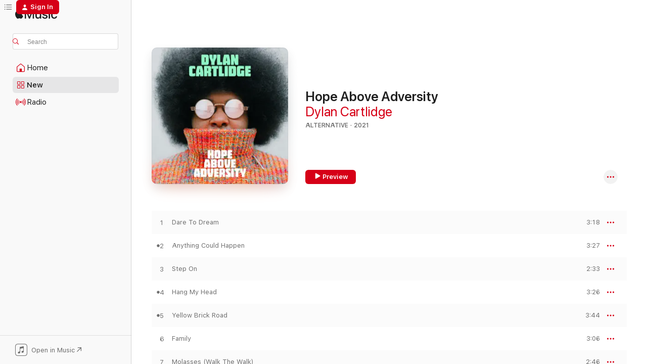

--- FILE ---
content_type: text/html
request_url: https://music.apple.com/us/album/hope-above-adversity/1640546132?at=11l64n&ct=album_anything-could-happen&itsct=toolbox_linkbuilder&itscg=30200&ls=1&uo=4
body_size: 23904
content:
<!DOCTYPE html>
<html dir="ltr" lang="en-US">
    <head>
        <!-- prettier-ignore -->
        <meta charset="utf-8">
        <!-- prettier-ignore -->
        <meta http-equiv="X-UA-Compatible" content="IE=edge">
        <!-- prettier-ignore -->
        <meta
            name="viewport"
            content="width=device-width,initial-scale=1,interactive-widget=resizes-content"
        >
        <!-- prettier-ignore -->
        <meta name="applicable-device" content="pc,mobile">
        <!-- prettier-ignore -->
        <meta name="referrer" content="strict-origin">
        <!-- prettier-ignore -->
        <link
            rel="apple-touch-icon"
            sizes="180x180"
            href="/assets/favicon/favicon-180.png"
        >
        <!-- prettier-ignore -->
        <link
            rel="icon"
            type="image/png"
            sizes="32x32"
            href="/assets/favicon/favicon-32.png"
        >
        <!-- prettier-ignore -->
        <link
            rel="icon"
            type="image/png"
            sizes="16x16"
            href="/assets/favicon/favicon-16.png"
        >
        <!-- prettier-ignore -->
        <link
            rel="mask-icon"
            href="/assets/favicon/favicon.svg"
            color="#fa233b"
        >
        <!-- prettier-ignore -->
        <link rel="manifest" href="/manifest.json">

        <title>‎Hope Above Adversity - Album by Dylan Cartlidge - Apple Music</title><!-- HEAD_svelte-1cypuwr_START --><link rel="preconnect" href="//www.apple.com/wss/fonts" crossorigin="anonymous"><link rel="stylesheet" href="//www.apple.com/wss/fonts?families=SF+Pro,v4%7CSF+Pro+Icons,v1&amp;display=swap" type="text/css" referrerpolicy="strict-origin-when-cross-origin"><!-- HEAD_svelte-1cypuwr_END --><!-- HEAD_svelte-eg3hvx_START -->    <meta name="description" content="Listen to Hope Above Adversity by Dylan Cartlidge on Apple Music. 2021. 12 Songs. Duration: 38 minutes."> <meta name="keywords" content="listen, Hope Above Adversity, Dylan Cartlidge, music, singles, songs, Alternative, streaming music, apple music"> <link rel="canonical" href="https://music.apple.com/us/album/hope-above-adversity/1640546132">   <link rel="alternate" type="application/json+oembed" href="https://music.apple.com/api/oembed?url=https%3A%2F%2Fmusic.apple.com%2Fus%2Falbum%2Fhope-above-adversity%2F1640546132" title="Hope Above Adversity by Dylan Cartlidge on Apple Music">  <meta name="al:ios:app_store_id" content="1108187390"> <meta name="al:ios:app_name" content="Apple Music"> <meta name="apple:content_id" content="1640546132"> <meta name="apple:title" content="Hope Above Adversity"> <meta name="apple:description" content="Listen to Hope Above Adversity by Dylan Cartlidge on Apple Music. 2021. 12 Songs. Duration: 38 minutes.">   <meta property="og:title" content="Hope Above Adversity by Dylan Cartlidge on Apple Music"> <meta property="og:description" content="Album · 2021 · 12 Songs"> <meta property="og:site_name" content="Apple Music - Web Player"> <meta property="og:url" content="https://music.apple.com/us/album/hope-above-adversity/1640546132"> <meta property="og:image" content="https://is1-ssl.mzstatic.com/image/thumb/Music112/v4/be/65/f1/be65f15d-fdc1-d1c4-a4ea-e365cf8838d3/5056167163848.jpg/1200x630bf-60.jpg"> <meta property="og:image:secure_url" content="https://is1-ssl.mzstatic.com/image/thumb/Music112/v4/be/65/f1/be65f15d-fdc1-d1c4-a4ea-e365cf8838d3/5056167163848.jpg/1200x630bf-60.jpg"> <meta property="og:image:alt" content="Hope Above Adversity by Dylan Cartlidge on Apple Music"> <meta property="og:image:width" content="1200"> <meta property="og:image:height" content="630"> <meta property="og:image:type" content="image/jpg"> <meta property="og:type" content="music.album"> <meta property="og:locale" content="en_US">  <meta property="music:song_count" content="12"> <meta property="music:song" content="https://music.apple.com/us/song/dare-to-dream/1640546139"> <meta property="music:song:preview_url:secure_url" content="https://music.apple.com/us/song/dare-to-dream/1640546139"> <meta property="music:song:disc" content="1"> <meta property="music:song:duration" content="PT3M18S"> <meta property="music:song:track" content="1">  <meta property="music:song" content="https://music.apple.com/us/song/anything-could-happen/1640546141"> <meta property="music:song:preview_url:secure_url" content="https://music.apple.com/us/song/anything-could-happen/1640546141"> <meta property="music:song:disc" content="1"> <meta property="music:song:duration" content="PT3M27S"> <meta property="music:song:track" content="2">  <meta property="music:song" content="https://music.apple.com/us/song/step-on/1640546144"> <meta property="music:song:preview_url:secure_url" content="https://music.apple.com/us/song/step-on/1640546144"> <meta property="music:song:disc" content="1"> <meta property="music:song:duration" content="PT2M33S"> <meta property="music:song:track" content="3">  <meta property="music:song" content="https://music.apple.com/us/song/hang-my-head/1640546266"> <meta property="music:song:preview_url:secure_url" content="https://music.apple.com/us/song/hang-my-head/1640546266"> <meta property="music:song:disc" content="1"> <meta property="music:song:duration" content="PT3M26S"> <meta property="music:song:track" content="4">  <meta property="music:song" content="https://music.apple.com/us/song/yellow-brick-road/1640546270"> <meta property="music:song:preview_url:secure_url" content="https://music.apple.com/us/song/yellow-brick-road/1640546270"> <meta property="music:song:disc" content="1"> <meta property="music:song:duration" content="PT3M44S"> <meta property="music:song:track" content="5">  <meta property="music:song" content="https://music.apple.com/us/song/family/1640546273"> <meta property="music:song:preview_url:secure_url" content="https://music.apple.com/us/song/family/1640546273"> <meta property="music:song:disc" content="1"> <meta property="music:song:duration" content="PT3M6S"> <meta property="music:song:track" content="6">  <meta property="music:song" content="https://music.apple.com/us/song/molasses-walk-the-walk/1640546276"> <meta property="music:song:preview_url:secure_url" content="https://music.apple.com/us/song/molasses-walk-the-walk/1640546276"> <meta property="music:song:disc" content="1"> <meta property="music:song:duration" content="PT2M46S"> <meta property="music:song:track" content="7">  <meta property="music:song" content="https://music.apple.com/us/song/ptsd/1640546279"> <meta property="music:song:preview_url:secure_url" content="https://music.apple.com/us/song/ptsd/1640546279"> <meta property="music:song:disc" content="1"> <meta property="music:song:duration" content="PT2M56S"> <meta property="music:song:track" content="8">  <meta property="music:song" content="https://music.apple.com/us/song/houdini/1640546282"> <meta property="music:song:preview_url:secure_url" content="https://music.apple.com/us/song/houdini/1640546282"> <meta property="music:song:disc" content="1"> <meta property="music:song:duration" content="PT3M27S"> <meta property="music:song:track" content="9">  <meta property="music:song" content="https://music.apple.com/us/song/brown-bread/1640546286"> <meta property="music:song:preview_url:secure_url" content="https://music.apple.com/us/song/brown-bread/1640546286"> <meta property="music:song:disc" content="1"> <meta property="music:song:duration" content="PT4M"> <meta property="music:song:track" content="10">  <meta property="music:song" content="https://music.apple.com/us/song/cheerleader/1640546289"> <meta property="music:song:preview_url:secure_url" content="https://music.apple.com/us/song/cheerleader/1640546289"> <meta property="music:song:disc" content="1"> <meta property="music:song:duration" content="PT3M21S"> <meta property="music:song:track" content="11">  <meta property="music:song" content="https://music.apple.com/us/song/monsters-under-the-bed/1640546294"> <meta property="music:song:preview_url:secure_url" content="https://music.apple.com/us/song/monsters-under-the-bed/1640546294"> <meta property="music:song:disc" content="1"> <meta property="music:song:duration" content="PT2M49S"> <meta property="music:song:track" content="12">   <meta property="music:musician" content="https://music.apple.com/us/artist/dylan-cartlidge/1258336200"> <meta property="music:release_date" content="2021-07-09T00:00:00.000Z">   <meta name="twitter:title" content="Hope Above Adversity by Dylan Cartlidge on Apple Music"> <meta name="twitter:description" content="Album · 2021 · 12 Songs"> <meta name="twitter:site" content="@AppleMusic"> <meta name="twitter:image" content="https://is1-ssl.mzstatic.com/image/thumb/Music112/v4/be/65/f1/be65f15d-fdc1-d1c4-a4ea-e365cf8838d3/5056167163848.jpg/600x600bf-60.jpg"> <meta name="twitter:image:alt" content="Hope Above Adversity by Dylan Cartlidge on Apple Music"> <meta name="twitter:card" content="summary">       <!-- HTML_TAG_START -->
                <script id=schema:music-album type="application/ld+json">
                    {"@context":"http://schema.org","@type":"MusicAlbum","name":"Hope Above Adversity","description":"Listen to Hope Above Adversity by Dylan Cartlidge on Apple Music. 2021. 12 Songs. Duration: 38 minutes.","citation":[{"@type":"MusicAlbum","image":"https://is1-ssl.mzstatic.com/image/thumb/Music115/v4/cf/b1/6e/cfb16e25-b64d-d1ea-3b15-5fd973ca1c5b/192641811241_Cover.jpg/1200x630bb.jpg","url":"https://music.apple.com/us/album/lobster/1582669029","name":"Lobster"},{"@type":"MusicAlbum","image":"https://is1-ssl.mzstatic.com/image/thumb/Music126/v4/79/1d/11/791d1179-75c1-4891-9acb-be8c3007cfb5/850030871343.jpg/1200x630bb.jpg","url":"https://music.apple.com/us/album/you-ep/1613361231","name":"You - EP"},{"@type":"MusicAlbum","image":"https://is1-ssl.mzstatic.com/image/thumb/Music115/v4/8a/33/d2/8a33d252-7961-8152-9bfd-14a4f9c3f3b8/21UMGIM39516.rgb.jpg/1200x630bb.jpg","url":"https://music.apple.com/us/album/are-you-living-in-the-real-world-ep/1567423275","name":"Are You Living In The Real World? - EP"},{"@type":"MusicAlbum","image":"https://is1-ssl.mzstatic.com/image/thumb/Music115/v4/f8/9d/a6/f89da66b-9ddb-acfd-c595-3412086f2682/093624879541.jpg/1200x630bb.jpg","url":"https://music.apple.com/us/album/midnight-horses-ep/1587392720","name":"Midnight Horses - EP"},{"@type":"MusicAlbum","image":"https://is1-ssl.mzstatic.com/image/thumb/Music125/v4/b0/f3/1e/b0f31e10-f3f5-90af-a5d8-fd768b7e277d/5056167164913_1.jpg/1200x630bb.jpg","url":"https://music.apple.com/us/album/pop-culture-radio-ep/1574339860","name":"Pop Culture Radio - EP"},{"@type":"MusicAlbum","image":"https://is1-ssl.mzstatic.com/image/thumb/Music115/v4/70/27/83/702783cb-ff68-2485-5e05-b4acb7777da9/5056167129561_1.jpg/1200x630bb.jpg","url":"https://music.apple.com/us/album/forever-isnt-long-enough/1542243400","name":"Forever Isn't Long Enough"},{"@type":"MusicAlbum","image":"https://is1-ssl.mzstatic.com/image/thumb/Music115/v4/fd/94/21/fd94211c-2ae5-7c1f-30b9-fed623be9b88/21UMGIM51121.rgb.jpg/1200x630bb.jpg","url":"https://music.apple.com/us/album/the-story-of-hugo-ep/1574588395","name":"The Story Of Hugo - EP"},{"@type":"MusicAlbum","image":"https://is1-ssl.mzstatic.com/image/thumb/Music126/v4/54/9a/24/549a2422-64c2-ea9d-341a-5cb78235bb94/634164963033.png/1200x630bb.jpg","url":"https://music.apple.com/us/album/young-dying-in-the-occident-supreme-ep/1545700550","name":"Young & Dying in the Occident Supreme - EP"},{"@type":"MusicAlbum","image":"https://is1-ssl.mzstatic.com/image/thumb/Music123/v4/8f/70/b2/8f70b2bd-71ee-8088-7339-83f94d94ba13/634457845503.jpg/1200x630bb.jpg","url":"https://music.apple.com/us/album/homeboy-neptune/1476102568","name":"Homeboy Neptune"},{"@type":"MusicAlbum","image":"https://is1-ssl.mzstatic.com/image/thumb/Music115/v4/fb/5e/52/fb5e5206-6cd4-85fe-0765-236a4f5b20ff/196006682019.jpg/1200x630bb.jpg","url":"https://music.apple.com/us/album/future-accountants-of-america-unite-ep/1567898583","name":"Future Accountants of America, Unite. - EP"}],"tracks":[{"@type":"MusicRecording","name":"Dare To Dream","duration":"PT3M18S","url":"https://music.apple.com/us/song/dare-to-dream/1640546139","offers":{"@type":"Offer","category":"free","price":0},"audio":{"@type":"AudioObject","potentialAction":{"@type":"ListenAction","expectsAcceptanceOf":{"@type":"Offer","category":"free"},"target":{"@type":"EntryPoint","actionPlatform":"https://music.apple.com/us/song/dare-to-dream/1640546139"}},"name":"Dare To Dream","contentUrl":"https://audio-ssl.itunes.apple.com/itunes-assets/AudioPreview122/v4/51/e6/d8/51e6d898-53c5-4c8b-d61b-7f97cc722029/mzaf_14372901432543142276.plus.aac.ep.m4a","duration":"PT3M18S","uploadDate":"2021-07-09","thumbnailUrl":"https://is1-ssl.mzstatic.com/image/thumb/Music112/v4/be/65/f1/be65f15d-fdc1-d1c4-a4ea-e365cf8838d3/5056167163848.jpg/1200x630bb.jpg"}},{"@type":"MusicRecording","name":"Anything Could Happen","duration":"PT3M27S","url":"https://music.apple.com/us/song/anything-could-happen/1640546141","offers":{"@type":"Offer","category":"free","price":0},"audio":{"@type":"AudioObject","potentialAction":{"@type":"ListenAction","expectsAcceptanceOf":{"@type":"Offer","category":"free"},"target":{"@type":"EntryPoint","actionPlatform":"https://music.apple.com/us/song/anything-could-happen/1640546141"}},"name":"Anything Could Happen","contentUrl":"https://audio-ssl.itunes.apple.com/itunes-assets/AudioPreview122/v4/a3/d7/4f/a3d74ffb-82f6-c1d5-2a6b-67451188532e/mzaf_1275171654902019693.plus.aac.ep.m4a","duration":"PT3M27S","uploadDate":"2021-03-10","thumbnailUrl":"https://is1-ssl.mzstatic.com/image/thumb/Music112/v4/be/65/f1/be65f15d-fdc1-d1c4-a4ea-e365cf8838d3/5056167163848.jpg/1200x630bb.jpg"}},{"@type":"MusicRecording","name":"Step On","duration":"PT2M33S","url":"https://music.apple.com/us/song/step-on/1640546144","offers":{"@type":"Offer","category":"free","price":0},"audio":{"@type":"AudioObject","potentialAction":{"@type":"ListenAction","expectsAcceptanceOf":{"@type":"Offer","category":"free"},"target":{"@type":"EntryPoint","actionPlatform":"https://music.apple.com/us/song/step-on/1640546144"}},"name":"Step On","contentUrl":"https://audio-ssl.itunes.apple.com/itunes-assets/AudioPreview122/v4/01/d2/4d/01d24dda-7810-8999-aa03-32371f2984f2/mzaf_9416161203625746033.plus.aac.ep.m4a","duration":"PT2M33S","uploadDate":"2021-07-09","thumbnailUrl":"https://is1-ssl.mzstatic.com/image/thumb/Music112/v4/be/65/f1/be65f15d-fdc1-d1c4-a4ea-e365cf8838d3/5056167163848.jpg/1200x630bb.jpg"}},{"@type":"MusicRecording","name":"Hang My Head","duration":"PT3M26S","url":"https://music.apple.com/us/song/hang-my-head/1640546266","offers":{"@type":"Offer","category":"free","price":0},"audio":{"@type":"AudioObject","potentialAction":{"@type":"ListenAction","expectsAcceptanceOf":{"@type":"Offer","category":"free"},"target":{"@type":"EntryPoint","actionPlatform":"https://music.apple.com/us/song/hang-my-head/1640546266"}},"name":"Hang My Head","contentUrl":"https://audio-ssl.itunes.apple.com/itunes-assets/AudioPreview122/v4/c3/4c/e3/c34ce3e4-2f99-bfb9-6af2-395189f7e7c9/mzaf_4614862714680514650.plus.aac.ep.m4a","duration":"PT3M26S","uploadDate":"2021-05-28","thumbnailUrl":"https://is1-ssl.mzstatic.com/image/thumb/Music112/v4/be/65/f1/be65f15d-fdc1-d1c4-a4ea-e365cf8838d3/5056167163848.jpg/1200x630bb.jpg"}},{"@type":"MusicRecording","name":"Yellow Brick Road","duration":"PT3M44S","url":"https://music.apple.com/us/song/yellow-brick-road/1640546270","offers":{"@type":"Offer","category":"free","price":0},"audio":{"@type":"AudioObject","potentialAction":{"@type":"ListenAction","expectsAcceptanceOf":{"@type":"Offer","category":"free"},"target":{"@type":"EntryPoint","actionPlatform":"https://music.apple.com/us/song/yellow-brick-road/1640546270"}},"name":"Yellow Brick Road","contentUrl":"https://audio-ssl.itunes.apple.com/itunes-assets/AudioPreview122/v4/81/8c/29/818c2918-ed18-b673-cccc-3aff56531559/mzaf_9831504773205589385.plus.aac.ep.m4a","duration":"PT3M44S","uploadDate":"2020-04-17","thumbnailUrl":"https://is1-ssl.mzstatic.com/image/thumb/Music112/v4/be/65/f1/be65f15d-fdc1-d1c4-a4ea-e365cf8838d3/5056167163848.jpg/1200x630bb.jpg"}},{"@type":"MusicRecording","name":"Family","duration":"PT3M6S","url":"https://music.apple.com/us/song/family/1640546273","offers":{"@type":"Offer","category":"free","price":0},"audio":{"@type":"AudioObject","potentialAction":{"@type":"ListenAction","expectsAcceptanceOf":{"@type":"Offer","category":"free"},"target":{"@type":"EntryPoint","actionPlatform":"https://music.apple.com/us/song/family/1640546273"}},"name":"Family","contentUrl":"https://audio-ssl.itunes.apple.com/itunes-assets/AudioPreview122/v4/bf/d4/4d/bfd44df5-6a1f-6029-a5e0-a88003114c90/mzaf_8288729645363858465.plus.aac.ep.m4a","duration":"PT3M6S","uploadDate":"2021-07-09","thumbnailUrl":"https://is1-ssl.mzstatic.com/image/thumb/Music112/v4/be/65/f1/be65f15d-fdc1-d1c4-a4ea-e365cf8838d3/5056167163848.jpg/1200x630bb.jpg"}},{"@type":"MusicRecording","name":"Molasses (Walk The Walk)","duration":"PT2M46S","url":"https://music.apple.com/us/song/molasses-walk-the-walk/1640546276","offers":{"@type":"Offer","category":"free","price":0},"audio":{"@type":"AudioObject","potentialAction":{"@type":"ListenAction","expectsAcceptanceOf":{"@type":"Offer","category":"free"},"target":{"@type":"EntryPoint","actionPlatform":"https://music.apple.com/us/song/molasses-walk-the-walk/1640546276"}},"name":"Molasses (Walk The Walk)","contentUrl":"https://audio-ssl.itunes.apple.com/itunes-assets/AudioPreview122/v4/71/5f/67/715f67ff-1265-bfe8-629b-c679bbe370be/mzaf_13957920041776208571.plus.aac.ep.m4a","duration":"PT2M46S","uploadDate":"2021-01-21","thumbnailUrl":"https://is1-ssl.mzstatic.com/image/thumb/Music112/v4/be/65/f1/be65f15d-fdc1-d1c4-a4ea-e365cf8838d3/5056167163848.jpg/1200x630bb.jpg"}},{"@type":"MusicRecording","name":"PTSD","duration":"PT2M56S","url":"https://music.apple.com/us/song/ptsd/1640546279","offers":{"@type":"Offer","category":"free","price":0},"audio":{"@type":"AudioObject","potentialAction":{"@type":"ListenAction","expectsAcceptanceOf":{"@type":"Offer","category":"free"},"target":{"@type":"EntryPoint","actionPlatform":"https://music.apple.com/us/song/ptsd/1640546279"}},"name":"PTSD","contentUrl":"https://audio-ssl.itunes.apple.com/itunes-assets/AudioPreview112/v4/f4/45/a6/f445a656-1fc0-c5f6-1c25-77d972dd322d/mzaf_1282129412610045796.plus.aac.ep.m4a","duration":"PT2M56S","uploadDate":"2021-07-09","thumbnailUrl":"https://is1-ssl.mzstatic.com/image/thumb/Music112/v4/be/65/f1/be65f15d-fdc1-d1c4-a4ea-e365cf8838d3/5056167163848.jpg/1200x630bb.jpg"}},{"@type":"MusicRecording","name":"Houdini","duration":"PT3M27S","url":"https://music.apple.com/us/song/houdini/1640546282","offers":{"@type":"Offer","category":"free","price":0},"audio":{"@type":"AudioObject","potentialAction":{"@type":"ListenAction","expectsAcceptanceOf":{"@type":"Offer","category":"free"},"target":{"@type":"EntryPoint","actionPlatform":"https://music.apple.com/us/song/houdini/1640546282"}},"name":"Houdini","contentUrl":"https://audio-ssl.itunes.apple.com/itunes-assets/AudioPreview112/v4/dd/05/2d/dd052df2-05f9-cb65-0055-0b38a74f138e/mzaf_11101222054730940737.plus.aac.ep.m4a","duration":"PT3M27S","uploadDate":"2021-07-09","thumbnailUrl":"https://is1-ssl.mzstatic.com/image/thumb/Music112/v4/be/65/f1/be65f15d-fdc1-d1c4-a4ea-e365cf8838d3/5056167163848.jpg/1200x630bb.jpg"}},{"@type":"MusicRecording","name":"Brown Bread","duration":"PT4M","url":"https://music.apple.com/us/song/brown-bread/1640546286","offers":{"@type":"Offer","category":"free","price":0},"audio":{"@type":"AudioObject","potentialAction":{"@type":"ListenAction","expectsAcceptanceOf":{"@type":"Offer","category":"free"},"target":{"@type":"EntryPoint","actionPlatform":"https://music.apple.com/us/song/brown-bread/1640546286"}},"name":"Brown Bread","contentUrl":"https://audio-ssl.itunes.apple.com/itunes-assets/AudioPreview112/v4/18/65/72/18657223-95b7-00b4-a0b8-488602bc97be/mzaf_6956730534418602108.plus.aac.ep.m4a","duration":"PT4M","uploadDate":"2021-07-09","thumbnailUrl":"https://is1-ssl.mzstatic.com/image/thumb/Music112/v4/be/65/f1/be65f15d-fdc1-d1c4-a4ea-e365cf8838d3/5056167163848.jpg/1200x630bb.jpg"}},{"@type":"MusicRecording","name":"Cheerleader","duration":"PT3M21S","url":"https://music.apple.com/us/song/cheerleader/1640546289","offers":{"@type":"Offer","category":"free","price":0},"audio":{"@type":"AudioObject","potentialAction":{"@type":"ListenAction","expectsAcceptanceOf":{"@type":"Offer","category":"free"},"target":{"@type":"EntryPoint","actionPlatform":"https://music.apple.com/us/song/cheerleader/1640546289"}},"name":"Cheerleader","contentUrl":"https://audio-ssl.itunes.apple.com/itunes-assets/AudioPreview122/v4/97/f9/be/97f9be30-87d1-5978-8e9b-ac805a48139c/mzaf_6704691941810096566.plus.aac.ep.m4a","duration":"PT3M21S","uploadDate":"2020-07-17","thumbnailUrl":"https://is1-ssl.mzstatic.com/image/thumb/Music112/v4/be/65/f1/be65f15d-fdc1-d1c4-a4ea-e365cf8838d3/5056167163848.jpg/1200x630bb.jpg"}},{"@type":"MusicRecording","name":"Monsters Under The Bed","duration":"PT2M49S","url":"https://music.apple.com/us/song/monsters-under-the-bed/1640546294","offers":{"@type":"Offer","category":"free","price":0},"audio":{"@type":"AudioObject","potentialAction":{"@type":"ListenAction","expectsAcceptanceOf":{"@type":"Offer","category":"free"},"target":{"@type":"EntryPoint","actionPlatform":"https://music.apple.com/us/song/monsters-under-the-bed/1640546294"}},"name":"Monsters Under The Bed","contentUrl":"https://audio-ssl.itunes.apple.com/itunes-assets/AudioPreview122/v4/75/b0/06/75b00674-84d6-c08d-d8ad-4ce60ac65c0f/mzaf_9732148334254193644.plus.aac.ep.m4a","duration":"PT2M49S","uploadDate":"2019-03-01","thumbnailUrl":"https://is1-ssl.mzstatic.com/image/thumb/Music112/v4/be/65/f1/be65f15d-fdc1-d1c4-a4ea-e365cf8838d3/5056167163848.jpg/1200x630bb.jpg"}}],"workExample":[{"@type":"MusicAlbum","image":"https://is1-ssl.mzstatic.com/image/thumb/Music112/v4/80/d5/60/80d5607f-2153-1479-3d00-5f10e9e3f42d/5056167112730.jpg/1200x630bb.jpg","url":"https://music.apple.com/us/album/monsters-under-the-bed-ep/1640348954","name":"Monsters Under The Bed EP"},{"@type":"MusicAlbum","image":"https://is1-ssl.mzstatic.com/image/thumb/Music122/v4/8b/f4/3a/8bf43a8a-425b-8c49-b7a2-07e7714153c0/5056167163138.jpg/1200x630bb.jpg","url":"https://music.apple.com/us/album/anything-could-happen-superorganism-remix-single/1640342318","name":"Anything Could Happen (Superorganism Remix) - Single"},{"@type":"MusicAlbum","image":"https://is1-ssl.mzstatic.com/image/thumb/Music118/v4/2c/ba/d2/2cbad230-a878-481c-1880-fa1501e6e060/5054526026230_1.jpg/1200x630bb.jpg","url":"https://music.apple.com/us/album/love-spoons-strawberry-blondes-snip-single/1418033113","name":"Love Spoons / Strawberry Blonde's Snip - Single"},{"@type":"MusicAlbum","image":"https://is1-ssl.mzstatic.com/image/thumb/Music122/v4/21/a9/3e/21a93e69-e58a-050c-8c78-8e2d3ed66801/5056167126133.jpg/1200x630bb.jpg","url":"https://music.apple.com/us/album/yellow-brick-road-ep/1640349900","name":"Yellow Brick Road EP"},{"@type":"MusicAlbum","image":"https://is1-ssl.mzstatic.com/image/thumb/Music124/v4/ce/fb/af/cefbaf54-6c71-e89f-966e-a68b50467081/5054526457126_1.jpg/1200x630bb.jpg","url":"https://music.apple.com/us/album/scratch-sniff-single/1396729387","name":"Scratch, Sniff - Single"},{"@type":"MusicAlbum","image":"https://is1-ssl.mzstatic.com/image/thumb/Music211/v4/52/9f/53/529f53bc-08e4-1bde-e6fe-e72954cedc44/199066226735.jpg/1200x630bb.jpg","url":"https://music.apple.com/us/album/show-up-single/1784783018","name":"Show Up - Single"},{"@type":"MusicAlbum","image":"https://is1-ssl.mzstatic.com/image/thumb/Music221/v4/1c/9a/90/1c9a9006-6023-ede3-866a-74fc7972699e/199350407727.jpg/1200x630bb.jpg","url":"https://music.apple.com/us/album/the-greatness-single/1808785014","name":"The Greatness - Single"},{"@type":"MusicAlbum","image":"https://is1-ssl.mzstatic.com/image/thumb/Music211/v4/fc/bc/21/fcbc215c-0c95-bf0b-ef61-2a7168b39202/198846348513.jpg/1200x630bb.jpg","url":"https://music.apple.com/us/album/new-day-single/1775489731","name":"New Day - Single"},{"@type":"MusicAlbum","image":"https://is1-ssl.mzstatic.com/image/thumb/Music221/v4/55/4c/46/554c4662-1662-796d-855d-d957cc36b406/199806300770.jpg/1200x630bb.jpg","url":"https://music.apple.com/us/album/crazy-world-single/1849798975","name":"Crazy World - Single"},{"@type":"MusicRecording","name":"Dare To Dream","duration":"PT3M18S","url":"https://music.apple.com/us/song/dare-to-dream/1640546139","offers":{"@type":"Offer","category":"free","price":0},"audio":{"@type":"AudioObject","potentialAction":{"@type":"ListenAction","expectsAcceptanceOf":{"@type":"Offer","category":"free"},"target":{"@type":"EntryPoint","actionPlatform":"https://music.apple.com/us/song/dare-to-dream/1640546139"}},"name":"Dare To Dream","contentUrl":"https://audio-ssl.itunes.apple.com/itunes-assets/AudioPreview122/v4/51/e6/d8/51e6d898-53c5-4c8b-d61b-7f97cc722029/mzaf_14372901432543142276.plus.aac.ep.m4a","duration":"PT3M18S","uploadDate":"2021-07-09","thumbnailUrl":"https://is1-ssl.mzstatic.com/image/thumb/Music112/v4/be/65/f1/be65f15d-fdc1-d1c4-a4ea-e365cf8838d3/5056167163848.jpg/1200x630bb.jpg"}},{"@type":"MusicRecording","name":"Anything Could Happen","duration":"PT3M27S","url":"https://music.apple.com/us/song/anything-could-happen/1640546141","offers":{"@type":"Offer","category":"free","price":0},"audio":{"@type":"AudioObject","potentialAction":{"@type":"ListenAction","expectsAcceptanceOf":{"@type":"Offer","category":"free"},"target":{"@type":"EntryPoint","actionPlatform":"https://music.apple.com/us/song/anything-could-happen/1640546141"}},"name":"Anything Could Happen","contentUrl":"https://audio-ssl.itunes.apple.com/itunes-assets/AudioPreview122/v4/a3/d7/4f/a3d74ffb-82f6-c1d5-2a6b-67451188532e/mzaf_1275171654902019693.plus.aac.ep.m4a","duration":"PT3M27S","uploadDate":"2021-03-10","thumbnailUrl":"https://is1-ssl.mzstatic.com/image/thumb/Music112/v4/be/65/f1/be65f15d-fdc1-d1c4-a4ea-e365cf8838d3/5056167163848.jpg/1200x630bb.jpg"}},{"@type":"MusicRecording","name":"Step On","duration":"PT2M33S","url":"https://music.apple.com/us/song/step-on/1640546144","offers":{"@type":"Offer","category":"free","price":0},"audio":{"@type":"AudioObject","potentialAction":{"@type":"ListenAction","expectsAcceptanceOf":{"@type":"Offer","category":"free"},"target":{"@type":"EntryPoint","actionPlatform":"https://music.apple.com/us/song/step-on/1640546144"}},"name":"Step On","contentUrl":"https://audio-ssl.itunes.apple.com/itunes-assets/AudioPreview122/v4/01/d2/4d/01d24dda-7810-8999-aa03-32371f2984f2/mzaf_9416161203625746033.plus.aac.ep.m4a","duration":"PT2M33S","uploadDate":"2021-07-09","thumbnailUrl":"https://is1-ssl.mzstatic.com/image/thumb/Music112/v4/be/65/f1/be65f15d-fdc1-d1c4-a4ea-e365cf8838d3/5056167163848.jpg/1200x630bb.jpg"}},{"@type":"MusicRecording","name":"Hang My Head","duration":"PT3M26S","url":"https://music.apple.com/us/song/hang-my-head/1640546266","offers":{"@type":"Offer","category":"free","price":0},"audio":{"@type":"AudioObject","potentialAction":{"@type":"ListenAction","expectsAcceptanceOf":{"@type":"Offer","category":"free"},"target":{"@type":"EntryPoint","actionPlatform":"https://music.apple.com/us/song/hang-my-head/1640546266"}},"name":"Hang My Head","contentUrl":"https://audio-ssl.itunes.apple.com/itunes-assets/AudioPreview122/v4/c3/4c/e3/c34ce3e4-2f99-bfb9-6af2-395189f7e7c9/mzaf_4614862714680514650.plus.aac.ep.m4a","duration":"PT3M26S","uploadDate":"2021-05-28","thumbnailUrl":"https://is1-ssl.mzstatic.com/image/thumb/Music112/v4/be/65/f1/be65f15d-fdc1-d1c4-a4ea-e365cf8838d3/5056167163848.jpg/1200x630bb.jpg"}},{"@type":"MusicRecording","name":"Yellow Brick Road","duration":"PT3M44S","url":"https://music.apple.com/us/song/yellow-brick-road/1640546270","offers":{"@type":"Offer","category":"free","price":0},"audio":{"@type":"AudioObject","potentialAction":{"@type":"ListenAction","expectsAcceptanceOf":{"@type":"Offer","category":"free"},"target":{"@type":"EntryPoint","actionPlatform":"https://music.apple.com/us/song/yellow-brick-road/1640546270"}},"name":"Yellow Brick Road","contentUrl":"https://audio-ssl.itunes.apple.com/itunes-assets/AudioPreview122/v4/81/8c/29/818c2918-ed18-b673-cccc-3aff56531559/mzaf_9831504773205589385.plus.aac.ep.m4a","duration":"PT3M44S","uploadDate":"2020-04-17","thumbnailUrl":"https://is1-ssl.mzstatic.com/image/thumb/Music112/v4/be/65/f1/be65f15d-fdc1-d1c4-a4ea-e365cf8838d3/5056167163848.jpg/1200x630bb.jpg"}},{"@type":"MusicRecording","name":"Family","duration":"PT3M6S","url":"https://music.apple.com/us/song/family/1640546273","offers":{"@type":"Offer","category":"free","price":0},"audio":{"@type":"AudioObject","potentialAction":{"@type":"ListenAction","expectsAcceptanceOf":{"@type":"Offer","category":"free"},"target":{"@type":"EntryPoint","actionPlatform":"https://music.apple.com/us/song/family/1640546273"}},"name":"Family","contentUrl":"https://audio-ssl.itunes.apple.com/itunes-assets/AudioPreview122/v4/bf/d4/4d/bfd44df5-6a1f-6029-a5e0-a88003114c90/mzaf_8288729645363858465.plus.aac.ep.m4a","duration":"PT3M6S","uploadDate":"2021-07-09","thumbnailUrl":"https://is1-ssl.mzstatic.com/image/thumb/Music112/v4/be/65/f1/be65f15d-fdc1-d1c4-a4ea-e365cf8838d3/5056167163848.jpg/1200x630bb.jpg"}},{"@type":"MusicRecording","name":"Molasses (Walk The Walk)","duration":"PT2M46S","url":"https://music.apple.com/us/song/molasses-walk-the-walk/1640546276","offers":{"@type":"Offer","category":"free","price":0},"audio":{"@type":"AudioObject","potentialAction":{"@type":"ListenAction","expectsAcceptanceOf":{"@type":"Offer","category":"free"},"target":{"@type":"EntryPoint","actionPlatform":"https://music.apple.com/us/song/molasses-walk-the-walk/1640546276"}},"name":"Molasses (Walk The Walk)","contentUrl":"https://audio-ssl.itunes.apple.com/itunes-assets/AudioPreview122/v4/71/5f/67/715f67ff-1265-bfe8-629b-c679bbe370be/mzaf_13957920041776208571.plus.aac.ep.m4a","duration":"PT2M46S","uploadDate":"2021-01-21","thumbnailUrl":"https://is1-ssl.mzstatic.com/image/thumb/Music112/v4/be/65/f1/be65f15d-fdc1-d1c4-a4ea-e365cf8838d3/5056167163848.jpg/1200x630bb.jpg"}},{"@type":"MusicRecording","name":"PTSD","duration":"PT2M56S","url":"https://music.apple.com/us/song/ptsd/1640546279","offers":{"@type":"Offer","category":"free","price":0},"audio":{"@type":"AudioObject","potentialAction":{"@type":"ListenAction","expectsAcceptanceOf":{"@type":"Offer","category":"free"},"target":{"@type":"EntryPoint","actionPlatform":"https://music.apple.com/us/song/ptsd/1640546279"}},"name":"PTSD","contentUrl":"https://audio-ssl.itunes.apple.com/itunes-assets/AudioPreview112/v4/f4/45/a6/f445a656-1fc0-c5f6-1c25-77d972dd322d/mzaf_1282129412610045796.plus.aac.ep.m4a","duration":"PT2M56S","uploadDate":"2021-07-09","thumbnailUrl":"https://is1-ssl.mzstatic.com/image/thumb/Music112/v4/be/65/f1/be65f15d-fdc1-d1c4-a4ea-e365cf8838d3/5056167163848.jpg/1200x630bb.jpg"}},{"@type":"MusicRecording","name":"Houdini","duration":"PT3M27S","url":"https://music.apple.com/us/song/houdini/1640546282","offers":{"@type":"Offer","category":"free","price":0},"audio":{"@type":"AudioObject","potentialAction":{"@type":"ListenAction","expectsAcceptanceOf":{"@type":"Offer","category":"free"},"target":{"@type":"EntryPoint","actionPlatform":"https://music.apple.com/us/song/houdini/1640546282"}},"name":"Houdini","contentUrl":"https://audio-ssl.itunes.apple.com/itunes-assets/AudioPreview112/v4/dd/05/2d/dd052df2-05f9-cb65-0055-0b38a74f138e/mzaf_11101222054730940737.plus.aac.ep.m4a","duration":"PT3M27S","uploadDate":"2021-07-09","thumbnailUrl":"https://is1-ssl.mzstatic.com/image/thumb/Music112/v4/be/65/f1/be65f15d-fdc1-d1c4-a4ea-e365cf8838d3/5056167163848.jpg/1200x630bb.jpg"}},{"@type":"MusicRecording","name":"Brown Bread","duration":"PT4M","url":"https://music.apple.com/us/song/brown-bread/1640546286","offers":{"@type":"Offer","category":"free","price":0},"audio":{"@type":"AudioObject","potentialAction":{"@type":"ListenAction","expectsAcceptanceOf":{"@type":"Offer","category":"free"},"target":{"@type":"EntryPoint","actionPlatform":"https://music.apple.com/us/song/brown-bread/1640546286"}},"name":"Brown Bread","contentUrl":"https://audio-ssl.itunes.apple.com/itunes-assets/AudioPreview112/v4/18/65/72/18657223-95b7-00b4-a0b8-488602bc97be/mzaf_6956730534418602108.plus.aac.ep.m4a","duration":"PT4M","uploadDate":"2021-07-09","thumbnailUrl":"https://is1-ssl.mzstatic.com/image/thumb/Music112/v4/be/65/f1/be65f15d-fdc1-d1c4-a4ea-e365cf8838d3/5056167163848.jpg/1200x630bb.jpg"}},{"@type":"MusicRecording","name":"Cheerleader","duration":"PT3M21S","url":"https://music.apple.com/us/song/cheerleader/1640546289","offers":{"@type":"Offer","category":"free","price":0},"audio":{"@type":"AudioObject","potentialAction":{"@type":"ListenAction","expectsAcceptanceOf":{"@type":"Offer","category":"free"},"target":{"@type":"EntryPoint","actionPlatform":"https://music.apple.com/us/song/cheerleader/1640546289"}},"name":"Cheerleader","contentUrl":"https://audio-ssl.itunes.apple.com/itunes-assets/AudioPreview122/v4/97/f9/be/97f9be30-87d1-5978-8e9b-ac805a48139c/mzaf_6704691941810096566.plus.aac.ep.m4a","duration":"PT3M21S","uploadDate":"2020-07-17","thumbnailUrl":"https://is1-ssl.mzstatic.com/image/thumb/Music112/v4/be/65/f1/be65f15d-fdc1-d1c4-a4ea-e365cf8838d3/5056167163848.jpg/1200x630bb.jpg"}},{"@type":"MusicRecording","name":"Monsters Under The Bed","duration":"PT2M49S","url":"https://music.apple.com/us/song/monsters-under-the-bed/1640546294","offers":{"@type":"Offer","category":"free","price":0},"audio":{"@type":"AudioObject","potentialAction":{"@type":"ListenAction","expectsAcceptanceOf":{"@type":"Offer","category":"free"},"target":{"@type":"EntryPoint","actionPlatform":"https://music.apple.com/us/song/monsters-under-the-bed/1640546294"}},"name":"Monsters Under The Bed","contentUrl":"https://audio-ssl.itunes.apple.com/itunes-assets/AudioPreview122/v4/75/b0/06/75b00674-84d6-c08d-d8ad-4ce60ac65c0f/mzaf_9732148334254193644.plus.aac.ep.m4a","duration":"PT2M49S","uploadDate":"2019-03-01","thumbnailUrl":"https://is1-ssl.mzstatic.com/image/thumb/Music112/v4/be/65/f1/be65f15d-fdc1-d1c4-a4ea-e365cf8838d3/5056167163848.jpg/1200x630bb.jpg"}}],"url":"https://music.apple.com/us/album/hope-above-adversity/1640546132","image":"https://is1-ssl.mzstatic.com/image/thumb/Music112/v4/be/65/f1/be65f15d-fdc1-d1c4-a4ea-e365cf8838d3/5056167163848.jpg/1200x630bb.jpg","potentialAction":{"@type":"ListenAction","expectsAcceptanceOf":{"@type":"Offer","category":"free"},"target":{"@type":"EntryPoint","actionPlatform":"https://music.apple.com/us/album/hope-above-adversity/1640546132"}},"genre":["Alternative","Music"],"datePublished":"2021-07-09","byArtist":[{"@type":"MusicGroup","url":"https://music.apple.com/us/artist/dylan-cartlidge/1258336200","name":"Dylan Cartlidge"}]}
                </script>
                <!-- HTML_TAG_END -->    <!-- HEAD_svelte-eg3hvx_END -->
      <script type="module" crossorigin src="/assets/index~8a6f659a1b.js"></script>
      <link rel="stylesheet" href="/assets/index~99bed3cf08.css">
      <script type="module">import.meta.url;import("_").catch(()=>1);async function* g(){};window.__vite_is_modern_browser=true;</script>
      <script type="module">!function(){if(window.__vite_is_modern_browser)return;console.warn("vite: loading legacy chunks, syntax error above and the same error below should be ignored");var e=document.getElementById("vite-legacy-polyfill"),n=document.createElement("script");n.src=e.src,n.onload=function(){System.import(document.getElementById('vite-legacy-entry').getAttribute('data-src'))},document.body.appendChild(n)}();</script>
    </head>
    <body>
        <script src="/assets/focus-visible/focus-visible.min.js"></script>
        
        <script
            async
            src="/includes/js-cdn/musickit/v3/amp/musickit.js"
        ></script>
        <script
            type="module"
            async
            src="/includes/js-cdn/musickit/v3/components/musickit-components/musickit-components.esm.js"
        ></script>
        <script
            nomodule
            async
            src="/includes/js-cdn/musickit/v3/components/musickit-components/musickit-components.js"
        ></script>
        <svg style="display: none" xmlns="http://www.w3.org/2000/svg">
            <symbol id="play-circle-fill" viewBox="0 0 60 60">
                <path
                    class="icon-circle-fill__circle"
                    fill="var(--iconCircleFillBG, transparent)"
                    d="M30 60c16.411 0 30-13.617 30-30C60 13.588 46.382 0 29.971 0 13.588 0 .001 13.588.001 30c0 16.383 13.617 30 30 30Z"
                />
                <path
                    fill="var(--iconFillArrow, var(--keyColor, black))"
                    d="M24.411 41.853c-1.41.853-3.028.177-3.028-1.294V19.47c0-1.44 1.735-2.058 3.028-1.294l17.265 10.235a1.89 1.89 0 0 1 0 3.265L24.411 41.853Z"
                />
            </symbol>
        </svg>
        <div class="body-container">
              <div class="app-container svelte-t3vj1e" data-testid="app-container">   <div class="header svelte-rjjbqs" data-testid="header"><nav data-testid="navigation" class="navigation svelte-13li0vp"><div class="navigation__header svelte-13li0vp"><div data-testid="logo" class="logo svelte-1o7dz8w"> <a aria-label="Apple Music" role="img" href="https://music.apple.com/us/home" class="svelte-1o7dz8w"><svg height="20" viewBox="0 0 83 20" width="83" xmlns="http://www.w3.org/2000/svg" class="logo" aria-hidden="true"><path d="M34.752 19.746V6.243h-.088l-5.433 13.503h-2.074L21.711 6.243h-.087v13.503h-2.548V1.399h3.235l5.833 14.621h.1l5.82-14.62h3.248v18.347h-2.56zm16.649 0h-2.586v-2.263h-.062c-.725 1.602-2.061 2.504-4.072 2.504-2.86 0-4.61-1.894-4.61-4.958V6.37h2.698v8.125c0 2.034.95 3.127 2.81 3.127 1.95 0 3.124-1.373 3.124-3.458V6.37H51.4v13.376zm7.394-13.618c3.06 0 5.046 1.73 5.134 4.196h-2.536c-.15-1.296-1.087-2.11-2.598-2.11-1.462 0-2.436.724-2.436 1.793 0 .839.6 1.41 2.023 1.741l2.136.496c2.686.636 3.71 1.704 3.71 3.636 0 2.442-2.236 4.12-5.333 4.12-3.285 0-5.26-1.64-5.509-4.183h2.673c.25 1.398 1.187 2.085 2.836 2.085 1.623 0 2.623-.687 2.623-1.78 0-.865-.487-1.373-1.924-1.704l-2.136-.508c-2.498-.585-3.735-1.806-3.735-3.75 0-2.391 2.049-4.032 5.072-4.032zM66.1 2.836c0-.878.7-1.577 1.561-1.577.862 0 1.55.7 1.55 1.577 0 .864-.688 1.576-1.55 1.576a1.573 1.573 0 0 1-1.56-1.576zm.212 3.534h2.698v13.376h-2.698zm14.089 4.603c-.275-1.424-1.324-2.556-3.085-2.556-2.086 0-3.46 1.767-3.46 4.64 0 2.938 1.386 4.642 3.485 4.642 1.66 0 2.748-.928 3.06-2.48H83C82.713 18.067 80.477 20 77.317 20c-3.76 0-6.208-2.62-6.208-6.942 0-4.247 2.448-6.93 6.183-6.93 3.385 0 5.446 2.213 5.683 4.845h-2.573zM10.824 3.189c-.698.834-1.805 1.496-2.913 1.398-.145-1.128.41-2.33 1.036-3.065C9.644.662 10.848.05 11.835 0c.121 1.178-.336 2.33-1.01 3.19zm.999 1.619c.624.049 2.425.244 3.578 1.98-.096.074-2.137 1.272-2.113 3.79.024 3.01 2.593 4.012 2.617 4.037-.024.074-.407 1.419-1.344 2.812-.817 1.224-1.657 2.422-3.002 2.447-1.297.024-1.73-.783-3.218-.783-1.489 0-1.97.758-3.194.807-1.297.048-2.28-1.297-3.097-2.52C.368 14.908-.904 10.408.825 7.375c.84-1.516 2.377-2.47 4.034-2.495 1.273-.023 2.45.857 3.218.857.769 0 2.137-1.027 3.746-.93z"></path></svg></a>   </div> <div class="search-input-wrapper svelte-nrtdem" data-testid="search-input"><div data-testid="amp-search-input" aria-controls="search-suggestions" aria-expanded="false" aria-haspopup="listbox" aria-owns="search-suggestions" class="search-input-container svelte-rg26q6" tabindex="-1" role=""><div class="flex-container svelte-rg26q6"><form id="search-input-form" class="svelte-rg26q6"><svg height="16" width="16" viewBox="0 0 16 16" class="search-svg" aria-hidden="true"><path d="M11.87 10.835c.018.015.035.03.051.047l3.864 3.863a.735.735 0 1 1-1.04 1.04l-3.863-3.864a.744.744 0 0 1-.047-.051 6.667 6.667 0 1 1 1.035-1.035zM6.667 12a5.333 5.333 0 1 0 0-10.667 5.333 5.333 0 0 0 0 10.667z"></path></svg> <input aria-autocomplete="list" aria-multiline="false" aria-controls="search-suggestions" aria-label="Search" placeholder="Search" spellcheck="false" autocomplete="off" autocorrect="off" autocapitalize="off" type="text" inputmode="search" class="search-input__text-field svelte-rg26q6" data-testid="search-input__text-field"></form> </div> <div data-testid="search-scope-bar"></div>   </div> </div></div> <div data-testid="navigation-content" class="navigation__content svelte-13li0vp" id="navigation" aria-hidden="false"><div class="navigation__scrollable-container svelte-13li0vp"><div data-testid="navigation-items-primary" class="navigation-items navigation-items--primary svelte-ng61m8"> <ul class="navigation-items__list svelte-ng61m8">  <li class="navigation-item navigation-item__home svelte-1a5yt87" aria-selected="false" data-testid="navigation-item"> <a href="https://music.apple.com/us/home" class="navigation-item__link svelte-1a5yt87" role="button" data-testid="home" aria-pressed="false"><div class="navigation-item__content svelte-zhx7t9"> <span class="navigation-item__icon svelte-zhx7t9"> <svg width="24" height="24" viewBox="0 0 24 24" xmlns="http://www.w3.org/2000/svg" aria-hidden="true"><path d="M5.93 20.16a1.94 1.94 0 0 1-1.43-.502c-.334-.335-.502-.794-.502-1.393v-7.142c0-.362.062-.688.177-.953.123-.264.326-.529.6-.75l6.145-5.157c.176-.141.344-.247.52-.318.176-.07.362-.105.564-.105.194 0 .388.035.565.105.176.07.352.177.52.318l6.146 5.158c.273.23.467.476.59.75.124.264.177.59.177.96v7.134c0 .59-.159 1.058-.503 1.393-.335.335-.811.503-1.428.503H5.929Zm12.14-1.172c.221 0 .406-.07.547-.212a.688.688 0 0 0 .22-.511v-7.142c0-.177-.026-.344-.087-.459a.97.97 0 0 0-.265-.353l-6.154-5.149a.756.756 0 0 0-.177-.115.37.37 0 0 0-.15-.035.37.37 0 0 0-.158.035l-.177.115-6.145 5.15a.982.982 0 0 0-.274.352 1.13 1.13 0 0 0-.088.468v7.133c0 .203.08.379.23.511a.744.744 0 0 0 .546.212h12.133Zm-8.323-4.7c0-.176.062-.326.177-.432a.6.6 0 0 1 .423-.159h3.315c.176 0 .326.053.432.16s.159.255.159.431v4.973H9.756v-4.973Z"></path></svg> </span> <span class="navigation-item__label svelte-zhx7t9"> Home </span> </div></a>  </li>  <li class="navigation-item navigation-item__new svelte-1a5yt87" aria-selected="false" data-testid="navigation-item"> <a href="https://music.apple.com/us/new" class="navigation-item__link svelte-1a5yt87" role="button" data-testid="new" aria-pressed="false"><div class="navigation-item__content svelte-zhx7t9"> <span class="navigation-item__icon svelte-zhx7t9"> <svg height="24" viewBox="0 0 24 24" width="24" aria-hidden="true"><path d="M9.92 11.354c.966 0 1.453-.487 1.453-1.49v-3.4c0-1.004-.487-1.483-1.453-1.483H6.452C5.487 4.981 5 5.46 5 6.464v3.4c0 1.003.487 1.49 1.452 1.49zm7.628 0c.965 0 1.452-.487 1.452-1.49v-3.4c0-1.004-.487-1.483-1.452-1.483h-3.46c-.974 0-1.46.479-1.46 1.483v3.4c0 1.003.486 1.49 1.46 1.49zm-7.65-1.073h-3.43c-.266 0-.396-.137-.396-.418v-3.4c0-.273.13-.41.396-.41h3.43c.265 0 .402.137.402.41v3.4c0 .281-.137.418-.403.418zm7.634 0h-3.43c-.273 0-.402-.137-.402-.418v-3.4c0-.273.129-.41.403-.41h3.43c.265 0 .395.137.395.41v3.4c0 .281-.13.418-.396.418zm-7.612 8.7c.966 0 1.453-.48 1.453-1.483v-3.407c0-.996-.487-1.483-1.453-1.483H6.452c-.965 0-1.452.487-1.452 1.483v3.407c0 1.004.487 1.483 1.452 1.483zm7.628 0c.965 0 1.452-.48 1.452-1.483v-3.407c0-.996-.487-1.483-1.452-1.483h-3.46c-.974 0-1.46.487-1.46 1.483v3.407c0 1.004.486 1.483 1.46 1.483zm-7.65-1.072h-3.43c-.266 0-.396-.137-.396-.41v-3.4c0-.282.13-.418.396-.418h3.43c.265 0 .402.136.402.418v3.4c0 .273-.137.41-.403.41zm7.634 0h-3.43c-.273 0-.402-.137-.402-.41v-3.4c0-.282.129-.418.403-.418h3.43c.265 0 .395.136.395.418v3.4c0 .273-.13.41-.396.41z" fill-opacity=".95"></path></svg> </span> <span class="navigation-item__label svelte-zhx7t9"> New </span> </div></a>  </li>  <li class="navigation-item navigation-item__radio svelte-1a5yt87" aria-selected="false" data-testid="navigation-item"> <a href="https://music.apple.com/us/radio" class="navigation-item__link svelte-1a5yt87" role="button" data-testid="radio" aria-pressed="false"><div class="navigation-item__content svelte-zhx7t9"> <span class="navigation-item__icon svelte-zhx7t9"> <svg width="24" height="24" viewBox="0 0 24 24" xmlns="http://www.w3.org/2000/svg" aria-hidden="true"><path d="M19.359 18.57C21.033 16.818 22 14.461 22 11.89s-.967-4.93-2.641-6.68c-.276-.292-.653-.26-.868-.023-.222.246-.176.591.085.868 1.466 1.535 2.272 3.593 2.272 5.835 0 2.241-.806 4.3-2.272 5.835-.261.268-.307.621-.085.86.215.245.592.276.868-.016zm-13.85.014c.222-.238.176-.59-.085-.86-1.474-1.535-2.272-3.593-2.272-5.834 0-2.242.798-4.3 2.272-5.835.261-.277.307-.622.085-.868-.215-.238-.592-.269-.868.023C2.967 6.96 2 9.318 2 11.89s.967 4.929 2.641 6.68c.276.29.653.26.868.014zm1.957-1.873c.223-.253.162-.583-.1-.867-.951-1.068-1.473-2.45-1.473-3.954 0-1.505.522-2.887 1.474-3.954.26-.284.322-.614.1-.876-.23-.26-.622-.26-.891.039-1.175 1.274-1.827 2.963-1.827 4.79 0 1.82.652 3.517 1.827 4.784.269.3.66.307.89.038zm9.958-.038c1.175-1.267 1.827-2.964 1.827-4.783 0-1.828-.652-3.517-1.827-4.791-.269-.3-.66-.3-.89-.039-.23.262-.162.592.092.876.96 1.067 1.481 2.449 1.481 3.954 0 1.504-.522 2.886-1.481 3.954-.254.284-.323.614-.092.867.23.269.621.261.89-.038zm-8.061-1.966c.23-.26.13-.568-.092-.883-.415-.522-.63-1.197-.63-1.934 0-.737.215-1.413.63-1.943.222-.307.322-.614.092-.875s-.653-.261-.906.054a4.385 4.385 0 0 0-.968 2.764 4.38 4.38 0 0 0 .968 2.756c.253.322.675.322.906.061zm6.18-.061a4.38 4.38 0 0 0 .968-2.756 4.385 4.385 0 0 0-.968-2.764c-.253-.315-.675-.315-.906-.054-.23.261-.138.568.092.875.415.53.63 1.206.63 1.943 0 .737-.215 1.412-.63 1.934-.23.315-.322.622-.092.883s.653.261.906-.061zm-3.547-.967c.96 0 1.789-.814 1.789-1.797s-.83-1.789-1.789-1.789c-.96 0-1.781.806-1.781 1.789 0 .983.821 1.797 1.781 1.797z"></path></svg> </span> <span class="navigation-item__label svelte-zhx7t9"> Radio </span> </div></a>  </li>  <li class="navigation-item navigation-item__search svelte-1a5yt87" aria-selected="false" data-testid="navigation-item"> <a href="https://music.apple.com/us/search" class="navigation-item__link svelte-1a5yt87" role="button" data-testid="search" aria-pressed="false"><div class="navigation-item__content svelte-zhx7t9"> <span class="navigation-item__icon svelte-zhx7t9"> <svg height="24" viewBox="0 0 24 24" width="24" aria-hidden="true"><path d="M17.979 18.553c.476 0 .813-.366.813-.835a.807.807 0 0 0-.235-.586l-3.45-3.457a5.61 5.61 0 0 0 1.158-3.413c0-3.098-2.535-5.633-5.633-5.633C7.542 4.63 5 7.156 5 10.262c0 3.098 2.534 5.632 5.632 5.632a5.614 5.614 0 0 0 3.274-1.055l3.472 3.472a.835.835 0 0 0 .6.242zm-7.347-3.875c-2.417 0-4.416-2-4.416-4.416 0-2.417 2-4.417 4.416-4.417 2.417 0 4.417 2 4.417 4.417s-2 4.416-4.417 4.416z" fill-opacity=".95"></path></svg> </span> <span class="navigation-item__label svelte-zhx7t9"> Search </span> </div></a>  </li></ul> </div>   </div> <div class="navigation__native-cta"><div slot="native-cta"><div data-testid="native-cta" class="native-cta svelte-6xh86f  native-cta--authenticated"><button class="native-cta__button svelte-6xh86f" data-testid="native-cta-button"><span class="native-cta__app-icon svelte-6xh86f"><svg width="24" height="24" xmlns="http://www.w3.org/2000/svg" xml:space="preserve" style="fill-rule:evenodd;clip-rule:evenodd;stroke-linejoin:round;stroke-miterlimit:2" viewBox="0 0 24 24" slot="app-icon" aria-hidden="true"><path d="M22.567 1.496C21.448.393 19.956.045 17.293.045H6.566c-2.508 0-4.028.376-5.12 1.465C.344 2.601 0 4.09 0 6.611v10.727c0 2.695.33 4.18 1.432 5.257 1.106 1.103 2.595 1.45 5.275 1.45h10.586c2.663 0 4.169-.347 5.274-1.45C23.656 21.504 24 20.033 24 17.338V6.752c0-2.694-.344-4.179-1.433-5.256Zm.411 4.9v11.299c0 1.898-.338 3.286-1.188 4.137-.851.864-2.256 1.191-4.141 1.191H6.35c-1.884 0-3.303-.341-4.154-1.191-.85-.851-1.174-2.239-1.174-4.137V6.54c0-2.014.324-3.445 1.16-4.295.851-.864 2.312-1.177 4.313-1.177h11.154c1.885 0 3.29.341 4.141 1.191.864.85 1.188 2.239 1.188 4.137Z" style="fill-rule:nonzero"></path><path d="M7.413 19.255c.987 0 2.48-.728 2.48-2.672v-6.385c0-.35.063-.428.378-.494l5.298-1.095c.351-.067.534.025.534.333l.035 4.286c0 .337-.182.586-.53.652l-1.014.228c-1.361.3-2.007.923-2.007 1.937 0 1.017.79 1.748 1.926 1.748.986 0 2.444-.679 2.444-2.64V5.654c0-.636-.279-.821-1.016-.66L9.646 6.298c-.448.091-.674.329-.674.699l.035 7.697c0 .336-.148.546-.446.613l-1.067.21c-1.329.266-1.986.93-1.986 1.993 0 1.017.786 1.745 1.905 1.745Z" style="fill-rule:nonzero"></path></svg></span> <span class="native-cta__label svelte-6xh86f">Open in Music</span> <span class="native-cta__arrow svelte-6xh86f"><svg height="16" width="16" viewBox="0 0 16 16" class="native-cta-action" aria-hidden="true"><path d="M1.559 16 13.795 3.764v8.962H16V0H3.274v2.205h8.962L0 14.441 1.559 16z"></path></svg></span></button> </div>  </div></div></div> </nav> </div>  <div class="player-bar player-bar__floating-player svelte-1rr9v04" data-testid="player-bar" aria-label="Music controls" aria-hidden="false">   </div>   <div id="scrollable-page" class="scrollable-page svelte-mt0bfj" data-main-content data-testid="main-section" aria-hidden="false"><main data-testid="main" class="svelte-bzjlhs"><div class="content-container svelte-bzjlhs" data-testid="content-container"><div class="search-input-wrapper svelte-nrtdem" data-testid="search-input"><div data-testid="amp-search-input" aria-controls="search-suggestions" aria-expanded="false" aria-haspopup="listbox" aria-owns="search-suggestions" class="search-input-container svelte-rg26q6" tabindex="-1" role=""><div class="flex-container svelte-rg26q6"><form id="search-input-form" class="svelte-rg26q6"><svg height="16" width="16" viewBox="0 0 16 16" class="search-svg" aria-hidden="true"><path d="M11.87 10.835c.018.015.035.03.051.047l3.864 3.863a.735.735 0 1 1-1.04 1.04l-3.863-3.864a.744.744 0 0 1-.047-.051 6.667 6.667 0 1 1 1.035-1.035zM6.667 12a5.333 5.333 0 1 0 0-10.667 5.333 5.333 0 0 0 0 10.667z"></path></svg> <input value="" aria-autocomplete="list" aria-multiline="false" aria-controls="search-suggestions" aria-label="Search" placeholder="Search" spellcheck="false" autocomplete="off" autocorrect="off" autocapitalize="off" type="text" inputmode="search" class="search-input__text-field svelte-rg26q6" data-testid="search-input__text-field"></form> </div> <div data-testid="search-scope-bar"> </div>   </div> </div>      <div class="section svelte-wa5vzl" data-testid="section-container" aria-label="Featured"> <div class="section-content svelte-wa5vzl" data-testid="section-content">  <div class="container-detail-header svelte-1uuona0 container-detail-header--no-description" data-testid="container-detail-header"><div slot="artwork"><div class="artwork__radiosity svelte-1agpw2h"> <div data-testid="artwork-component" class="artwork-component artwork-component--aspect-ratio artwork-component--orientation-square svelte-uduhys        artwork-component--has-borders" style="
            --artwork-bg-color: #0c1214;
            --aspect-ratio: 1;
            --placeholder-bg-color: #0c1214;
       ">   <picture class="svelte-uduhys"><source sizes=" (max-width:1319px) 296px,(min-width:1320px) and (max-width:1679px) 316px,316px" srcset="https://is1-ssl.mzstatic.com/image/thumb/Music112/v4/be/65/f1/be65f15d-fdc1-d1c4-a4ea-e365cf8838d3/5056167163848.jpg/296x296bb.webp 296w,https://is1-ssl.mzstatic.com/image/thumb/Music112/v4/be/65/f1/be65f15d-fdc1-d1c4-a4ea-e365cf8838d3/5056167163848.jpg/316x316bb.webp 316w,https://is1-ssl.mzstatic.com/image/thumb/Music112/v4/be/65/f1/be65f15d-fdc1-d1c4-a4ea-e365cf8838d3/5056167163848.jpg/592x592bb.webp 592w,https://is1-ssl.mzstatic.com/image/thumb/Music112/v4/be/65/f1/be65f15d-fdc1-d1c4-a4ea-e365cf8838d3/5056167163848.jpg/632x632bb.webp 632w" type="image/webp"> <source sizes=" (max-width:1319px) 296px,(min-width:1320px) and (max-width:1679px) 316px,316px" srcset="https://is1-ssl.mzstatic.com/image/thumb/Music112/v4/be/65/f1/be65f15d-fdc1-d1c4-a4ea-e365cf8838d3/5056167163848.jpg/296x296bb-60.jpg 296w,https://is1-ssl.mzstatic.com/image/thumb/Music112/v4/be/65/f1/be65f15d-fdc1-d1c4-a4ea-e365cf8838d3/5056167163848.jpg/316x316bb-60.jpg 316w,https://is1-ssl.mzstatic.com/image/thumb/Music112/v4/be/65/f1/be65f15d-fdc1-d1c4-a4ea-e365cf8838d3/5056167163848.jpg/592x592bb-60.jpg 592w,https://is1-ssl.mzstatic.com/image/thumb/Music112/v4/be/65/f1/be65f15d-fdc1-d1c4-a4ea-e365cf8838d3/5056167163848.jpg/632x632bb-60.jpg 632w" type="image/jpeg"> <img alt="" class="artwork-component__contents artwork-component__image svelte-uduhys" loading="lazy" src="/assets/artwork/1x1.gif" role="presentation" decoding="async" width="316" height="316" fetchpriority="auto" style="opacity: 1;"></picture> </div></div> <div data-testid="artwork-component" class="artwork-component artwork-component--aspect-ratio artwork-component--orientation-square svelte-uduhys        artwork-component--has-borders" style="
            --artwork-bg-color: #0c1214;
            --aspect-ratio: 1;
            --placeholder-bg-color: #0c1214;
       ">   <picture class="svelte-uduhys"><source sizes=" (max-width:1319px) 296px,(min-width:1320px) and (max-width:1679px) 316px,316px" srcset="https://is1-ssl.mzstatic.com/image/thumb/Music112/v4/be/65/f1/be65f15d-fdc1-d1c4-a4ea-e365cf8838d3/5056167163848.jpg/296x296bb.webp 296w,https://is1-ssl.mzstatic.com/image/thumb/Music112/v4/be/65/f1/be65f15d-fdc1-d1c4-a4ea-e365cf8838d3/5056167163848.jpg/316x316bb.webp 316w,https://is1-ssl.mzstatic.com/image/thumb/Music112/v4/be/65/f1/be65f15d-fdc1-d1c4-a4ea-e365cf8838d3/5056167163848.jpg/592x592bb.webp 592w,https://is1-ssl.mzstatic.com/image/thumb/Music112/v4/be/65/f1/be65f15d-fdc1-d1c4-a4ea-e365cf8838d3/5056167163848.jpg/632x632bb.webp 632w" type="image/webp"> <source sizes=" (max-width:1319px) 296px,(min-width:1320px) and (max-width:1679px) 316px,316px" srcset="https://is1-ssl.mzstatic.com/image/thumb/Music112/v4/be/65/f1/be65f15d-fdc1-d1c4-a4ea-e365cf8838d3/5056167163848.jpg/296x296bb-60.jpg 296w,https://is1-ssl.mzstatic.com/image/thumb/Music112/v4/be/65/f1/be65f15d-fdc1-d1c4-a4ea-e365cf8838d3/5056167163848.jpg/316x316bb-60.jpg 316w,https://is1-ssl.mzstatic.com/image/thumb/Music112/v4/be/65/f1/be65f15d-fdc1-d1c4-a4ea-e365cf8838d3/5056167163848.jpg/592x592bb-60.jpg 592w,https://is1-ssl.mzstatic.com/image/thumb/Music112/v4/be/65/f1/be65f15d-fdc1-d1c4-a4ea-e365cf8838d3/5056167163848.jpg/632x632bb-60.jpg 632w" type="image/jpeg"> <img alt="Hope Above Adversity" class="artwork-component__contents artwork-component__image svelte-uduhys" loading="lazy" src="/assets/artwork/1x1.gif" role="presentation" decoding="async" width="316" height="316" fetchpriority="auto" style="opacity: 1;"></picture> </div></div> <div class="headings svelte-1uuona0"> <h1 class="headings__title svelte-1uuona0" data-testid="non-editable-product-title"><span dir="auto">Hope Above Adversity</span> <span class="headings__badges svelte-1uuona0">   </span></h1> <div class="headings__subtitles svelte-1uuona0" data-testid="product-subtitles"> <a data-testid="click-action" class="click-action svelte-c0t0j2" href="https://music.apple.com/us/artist/dylan-cartlidge/1258336200">Dylan Cartlidge</a> </div> <div class="headings__tertiary-titles"> </div> <div class="headings__metadata-bottom svelte-1uuona0">ALTERNATIVE · 2021 </div></div>  <div class="primary-actions svelte-1uuona0"><div class="primary-actions__button primary-actions__button--play svelte-1uuona0"><div data-testid="button-action" class="button svelte-rka6wn primary"><button data-testid="click-action" class="click-action svelte-c0t0j2" aria-label="" ><span class="icon svelte-rka6wn" data-testid="play-icon"><svg height="16" viewBox="0 0 16 16" width="16"><path d="m4.4 15.14 10.386-6.096c.842-.459.794-1.64 0-2.097L4.401.85c-.87-.53-2-.12-2 .82v12.625c0 .966 1.06 1.4 2 .844z"></path></svg></span>  Preview</button> </div> </div> <div class="primary-actions__button primary-actions__button--shuffle svelte-1uuona0"> </div></div> <div class="secondary-actions svelte-1uuona0"><div class="secondary-actions svelte-1agpw2h" slot="secondary-actions">  <div class="cloud-buttons svelte-u0auos" data-testid="cloud-buttons">  <amp-contextual-menu-button config="[object Object]" class="svelte-1sn4kz"> <span aria-label="MORE" class="more-button svelte-1sn4kz more-button--platter" data-testid="more-button" slot="trigger-content"><svg width="28" height="28" viewBox="0 0 28 28" class="glyph" xmlns="http://www.w3.org/2000/svg"><circle fill="var(--iconCircleFill, transparent)" cx="14" cy="14" r="14"></circle><path fill="var(--iconEllipsisFill, white)" d="M10.105 14c0-.87-.687-1.55-1.564-1.55-.862 0-1.557.695-1.557 1.55 0 .848.695 1.55 1.557 1.55.855 0 1.564-.702 1.564-1.55zm5.437 0c0-.87-.68-1.55-1.542-1.55A1.55 1.55 0 0012.45 14c0 .848.695 1.55 1.55 1.55.848 0 1.542-.702 1.542-1.55zm5.474 0c0-.87-.687-1.55-1.557-1.55-.87 0-1.564.695-1.564 1.55 0 .848.694 1.55 1.564 1.55.848 0 1.557-.702 1.557-1.55z"></path></svg></span> </amp-contextual-menu-button></div></div></div></div> </div>   </div><div class="section svelte-wa5vzl" data-testid="section-container"> <div class="section-content svelte-wa5vzl" data-testid="section-content">  <div class="placeholder-table svelte-wa5vzl"> <div><div class="placeholder-row svelte-wa5vzl placeholder-row--even placeholder-row--album"></div><div class="placeholder-row svelte-wa5vzl  placeholder-row--album"></div><div class="placeholder-row svelte-wa5vzl placeholder-row--even placeholder-row--album"></div><div class="placeholder-row svelte-wa5vzl  placeholder-row--album"></div><div class="placeholder-row svelte-wa5vzl placeholder-row--even placeholder-row--album"></div><div class="placeholder-row svelte-wa5vzl  placeholder-row--album"></div><div class="placeholder-row svelte-wa5vzl placeholder-row--even placeholder-row--album"></div><div class="placeholder-row svelte-wa5vzl  placeholder-row--album"></div><div class="placeholder-row svelte-wa5vzl placeholder-row--even placeholder-row--album"></div><div class="placeholder-row svelte-wa5vzl  placeholder-row--album"></div><div class="placeholder-row svelte-wa5vzl placeholder-row--even placeholder-row--album"></div><div class="placeholder-row svelte-wa5vzl  placeholder-row--album"></div></div></div> </div>   </div><div class="section svelte-wa5vzl" data-testid="section-container"> <div class="section-content svelte-wa5vzl" data-testid="section-content"> <div class="tracklist-footer svelte-1tm9k9g tracklist-footer--album" data-testid="tracklist-footer"><div class="footer-body svelte-1tm9k9g"><p class="description svelte-1tm9k9g" data-testid="tracklist-footer-description">July 9, 2021
12 songs, 38 minutes
℗ 2021 Glassnote Music LLC</p>  <div class="tracklist-footer__native-cta-wrapper svelte-1tm9k9g"><div class="button svelte-yk984v       button--text-button" data-testid="button-base-wrapper"><button data-testid="button-base" aria-label="Also available in the iTunes Store" type="button"  class="svelte-yk984v link"> Also available in the iTunes Store <svg height="16" width="16" viewBox="0 0 16 16" class="web-to-native__action" aria-hidden="true" data-testid="cta-button-arrow-icon"><path d="M1.559 16 13.795 3.764v8.962H16V0H3.274v2.205h8.962L0 14.441 1.559 16z"></path></svg> </button> </div></div></div> <div class="tracklist-footer__friends svelte-1tm9k9g"> </div></div></div>   </div><div class="section svelte-wa5vzl      section--alternate" data-testid="section-container"> <div class="section-content svelte-wa5vzl" data-testid="section-content"> <div class="spacer-wrapper svelte-14fis98"></div></div>   </div><div class="section svelte-wa5vzl      section--alternate" data-testid="section-container" aria-label="Music Videos"> <div class="section-content svelte-wa5vzl" data-testid="section-content"><div class="header svelte-rnrb59">  <div class="header-title-wrapper svelte-rnrb59">   <h2 class="title svelte-rnrb59" data-testid="header-title"><span class="dir-wrapper" dir="auto">Music Videos</span></h2> </div>   </div>   <div class="svelte-1dd7dqt shelf"><section data-testid="shelf-component" class="shelf-grid shelf-grid--onhover svelte-12rmzef" style="
            --grid-max-content-xsmall: 298px; --grid-column-gap-xsmall: 10px; --grid-row-gap-xsmall: 24px; --grid-small: 2; --grid-column-gap-small: 20px; --grid-row-gap-small: 24px; --grid-medium: 3; --grid-column-gap-medium: 20px; --grid-row-gap-medium: 24px; --grid-large: 4; --grid-column-gap-large: 20px; --grid-row-gap-large: 24px; --grid-xlarge: 4; --grid-column-gap-xlarge: 20px; --grid-row-gap-xlarge: 24px;
            --grid-type: B;
            --grid-rows: 1;
            --standard-lockup-shadow-offset: 15px;
            
        "> <div class="shelf-grid__body svelte-12rmzef" data-testid="shelf-body">   <button disabled aria-label="Previous Page" type="button" class="shelf-grid-nav__arrow shelf-grid-nav__arrow--left svelte-1xmivhv" data-testid="shelf-button-left" style="--offset: 
                        calc(32px * -1);
                    ;"><svg viewBox="0 0 9 31" xmlns="http://www.w3.org/2000/svg"><path d="M5.275 29.46a1.61 1.61 0 0 0 1.456 1.077c1.018 0 1.772-.737 1.772-1.737 0-.526-.277-1.186-.449-1.62l-4.68-11.912L8.05 3.363c.172-.442.45-1.116.45-1.625A1.702 1.702 0 0 0 6.728.002a1.603 1.603 0 0 0-1.456 1.09L.675 12.774c-.301.775-.677 1.744-.677 2.495 0 .754.376 1.705.677 2.498L5.272 29.46Z"></path></svg></button> <ul slot="shelf-content" class="shelf-grid__list shelf-grid__list--grid-type-B shelf-grid__list--grid-rows-1 svelte-12rmzef" role="list" tabindex="-1" data-testid="shelf-item-list">   <li class="shelf-grid__list-item svelte-12rmzef" data-index="0" aria-hidden="true"><div class="svelte-12rmzef"><div class="vertical-video svelte-fjkqee vertical-video--large" data-testid="vertical-video"><div class="vertical-video__artwork-wrapper svelte-fjkqee" data-testid="vertical-video-artwork-wrapper"><a data-testid="click-action" class="click-action svelte-c0t0j2" href="https://music.apple.com/us/music-video/yellow-brick-road/1510783078"></a> <div data-testid="artwork-component" class="artwork-component artwork-component--aspect-ratio artwork-component--orientation-landscape svelte-uduhys    artwork-component--fullwidth    artwork-component--has-borders" style="
            --artwork-bg-color: #c364d9;
            --aspect-ratio: 1.7777777777777777;
            --placeholder-bg-color: #c364d9;
       ">   <picture class="svelte-uduhys"><source sizes=" (max-width:999px) 200px,(min-width:1000px) and (max-width:1319px) 290px,(min-width:1320px) and (max-width:1679px) 340px,340px" srcset="https://is1-ssl.mzstatic.com/image/thumb/Video113/v4/79/9e/71/799e7138-51ea-1b6e-55ba-5e2e0a271dce/Job8fbc8a64-7000-4e4a-b5dd-072bdce04d2e-106374237-PreviewImage_preview_image_42000_video_sdr-Time1588227081397.png/200x113mv.webp 200w,https://is1-ssl.mzstatic.com/image/thumb/Video113/v4/79/9e/71/799e7138-51ea-1b6e-55ba-5e2e0a271dce/Job8fbc8a64-7000-4e4a-b5dd-072bdce04d2e-106374237-PreviewImage_preview_image_42000_video_sdr-Time1588227081397.png/290x163mv.webp 290w,https://is1-ssl.mzstatic.com/image/thumb/Video113/v4/79/9e/71/799e7138-51ea-1b6e-55ba-5e2e0a271dce/Job8fbc8a64-7000-4e4a-b5dd-072bdce04d2e-106374237-PreviewImage_preview_image_42000_video_sdr-Time1588227081397.png/340x191mv.webp 340w,https://is1-ssl.mzstatic.com/image/thumb/Video113/v4/79/9e/71/799e7138-51ea-1b6e-55ba-5e2e0a271dce/Job8fbc8a64-7000-4e4a-b5dd-072bdce04d2e-106374237-PreviewImage_preview_image_42000_video_sdr-Time1588227081397.png/400x226mv.webp 400w,https://is1-ssl.mzstatic.com/image/thumb/Video113/v4/79/9e/71/799e7138-51ea-1b6e-55ba-5e2e0a271dce/Job8fbc8a64-7000-4e4a-b5dd-072bdce04d2e-106374237-PreviewImage_preview_image_42000_video_sdr-Time1588227081397.png/580x326mv.webp 580w,https://is1-ssl.mzstatic.com/image/thumb/Video113/v4/79/9e/71/799e7138-51ea-1b6e-55ba-5e2e0a271dce/Job8fbc8a64-7000-4e4a-b5dd-072bdce04d2e-106374237-PreviewImage_preview_image_42000_video_sdr-Time1588227081397.png/680x382mv.webp 680w" type="image/webp"> <source sizes=" (max-width:999px) 200px,(min-width:1000px) and (max-width:1319px) 290px,(min-width:1320px) and (max-width:1679px) 340px,340px" srcset="https://is1-ssl.mzstatic.com/image/thumb/Video113/v4/79/9e/71/799e7138-51ea-1b6e-55ba-5e2e0a271dce/Job8fbc8a64-7000-4e4a-b5dd-072bdce04d2e-106374237-PreviewImage_preview_image_42000_video_sdr-Time1588227081397.png/200x113mv-60.jpg 200w,https://is1-ssl.mzstatic.com/image/thumb/Video113/v4/79/9e/71/799e7138-51ea-1b6e-55ba-5e2e0a271dce/Job8fbc8a64-7000-4e4a-b5dd-072bdce04d2e-106374237-PreviewImage_preview_image_42000_video_sdr-Time1588227081397.png/290x163mv-60.jpg 290w,https://is1-ssl.mzstatic.com/image/thumb/Video113/v4/79/9e/71/799e7138-51ea-1b6e-55ba-5e2e0a271dce/Job8fbc8a64-7000-4e4a-b5dd-072bdce04d2e-106374237-PreviewImage_preview_image_42000_video_sdr-Time1588227081397.png/340x191mv-60.jpg 340w,https://is1-ssl.mzstatic.com/image/thumb/Video113/v4/79/9e/71/799e7138-51ea-1b6e-55ba-5e2e0a271dce/Job8fbc8a64-7000-4e4a-b5dd-072bdce04d2e-106374237-PreviewImage_preview_image_42000_video_sdr-Time1588227081397.png/400x226mv-60.jpg 400w,https://is1-ssl.mzstatic.com/image/thumb/Video113/v4/79/9e/71/799e7138-51ea-1b6e-55ba-5e2e0a271dce/Job8fbc8a64-7000-4e4a-b5dd-072bdce04d2e-106374237-PreviewImage_preview_image_42000_video_sdr-Time1588227081397.png/580x326mv-60.jpg 580w,https://is1-ssl.mzstatic.com/image/thumb/Video113/v4/79/9e/71/799e7138-51ea-1b6e-55ba-5e2e0a271dce/Job8fbc8a64-7000-4e4a-b5dd-072bdce04d2e-106374237-PreviewImage_preview_image_42000_video_sdr-Time1588227081397.png/680x382mv-60.jpg 680w" type="image/jpeg"> <img alt="" class="artwork-component__contents artwork-component__image svelte-uduhys" loading="lazy" src="/assets/artwork/1x1.gif" role="presentation" decoding="async" width="340" height="191" fetchpriority="auto" style="opacity: 1;"></picture> </div> <div class="vertical-video__play-button svelte-fjkqee"><button aria-label="Play" class="play-button svelte-19j07e7 play-button--platter" data-testid="play-button"><svg aria-hidden="true" class="icon play-svg" data-testid="play-icon" iconState="play"><use href="#play-circle-fill"></use></svg> </button></div> <div class="vertical-video__context-button svelte-fjkqee"><amp-contextual-menu-button config="[object Object]" class="svelte-1sn4kz"> <span aria-label="MORE" class="more-button svelte-1sn4kz more-button--platter  more-button--material" data-testid="more-button" slot="trigger-content"><svg width="28" height="28" viewBox="0 0 28 28" class="glyph" xmlns="http://www.w3.org/2000/svg"><circle fill="var(--iconCircleFill, transparent)" cx="14" cy="14" r="14"></circle><path fill="var(--iconEllipsisFill, white)" d="M10.105 14c0-.87-.687-1.55-1.564-1.55-.862 0-1.557.695-1.557 1.55 0 .848.695 1.55 1.557 1.55.855 0 1.564-.702 1.564-1.55zm5.437 0c0-.87-.68-1.55-1.542-1.55A1.55 1.55 0 0012.45 14c0 .848.695 1.55 1.55 1.55.848 0 1.542-.702 1.542-1.55zm5.474 0c0-.87-.687-1.55-1.557-1.55-.87 0-1.564.695-1.564 1.55 0 .848.694 1.55 1.564 1.55.848 0 1.557-.702 1.557-1.55z"></path></svg></span> </amp-contextual-menu-button></div></div>   <div class="vertical-video__content-details svelte-fjkqee"><div data-testid="vertical-video-title" class="vertical-video__title svelte-fjkqee vertical-video__title--multiline"> <div class="multiline-clamp svelte-1a7gcr6 multiline-clamp--overflow   multiline-clamp--with-badge" style="--mc-lineClamp: var(--defaultClampOverride, 2);" role="text"> <span class="multiline-clamp__text svelte-1a7gcr6"><a data-testid="click-action" class="click-action svelte-c0t0j2" href="https://music.apple.com/us/music-video/yellow-brick-road/1510783078">Yellow Brick Road</a></span><span class="multiline-clamp__badge svelte-1a7gcr6"> </span> </div> </div> <p data-testid="vertical-video-subtitle" class="vertical-video__subtitles svelte-fjkqee  vertical-video__subtitles--singlet"> <div class="multiline-clamp svelte-1a7gcr6 multiline-clamp--overflow" style="--mc-lineClamp: var(--defaultClampOverride, 1);" role="text"> <span class="multiline-clamp__text svelte-1a7gcr6"> <a data-testid="click-action" class="click-action svelte-c0t0j2" href="https://music.apple.com/us/artist/dylan-cartlidge/1258336200">Dylan Cartlidge</a></span> </div></p></div> </div> </div></li>   <li class="shelf-grid__list-item svelte-12rmzef" data-index="1" aria-hidden="true"><div class="svelte-12rmzef"><div class="vertical-video svelte-fjkqee vertical-video--large" data-testid="vertical-video"><div class="vertical-video__artwork-wrapper svelte-fjkqee" data-testid="vertical-video-artwork-wrapper"><a data-testid="click-action" class="click-action svelte-c0t0j2" href="https://music.apple.com/us/music-video/monsters-under-the-bed/1458885571"></a> <div data-testid="artwork-component" class="artwork-component artwork-component--aspect-ratio artwork-component--orientation-landscape svelte-uduhys    artwork-component--fullwidth    artwork-component--has-borders" style="
            --artwork-bg-color: #0b090a;
            --aspect-ratio: 1.7777777777777777;
            --placeholder-bg-color: #0b090a;
       ">   <picture class="svelte-uduhys"><source sizes=" (max-width:999px) 200px,(min-width:1000px) and (max-width:1319px) 290px,(min-width:1320px) and (max-width:1679px) 340px,340px" srcset="https://is1-ssl.mzstatic.com/image/thumb/Video113/v4/76/90/d3/7690d370-f26c-c58a-a1a5-cf117953bab9/5054526366398_1_1.jpeg/200x113mv.webp 200w,https://is1-ssl.mzstatic.com/image/thumb/Video113/v4/76/90/d3/7690d370-f26c-c58a-a1a5-cf117953bab9/5054526366398_1_1.jpeg/290x163mv.webp 290w,https://is1-ssl.mzstatic.com/image/thumb/Video113/v4/76/90/d3/7690d370-f26c-c58a-a1a5-cf117953bab9/5054526366398_1_1.jpeg/340x191mv.webp 340w,https://is1-ssl.mzstatic.com/image/thumb/Video113/v4/76/90/d3/7690d370-f26c-c58a-a1a5-cf117953bab9/5054526366398_1_1.jpeg/400x226mv.webp 400w,https://is1-ssl.mzstatic.com/image/thumb/Video113/v4/76/90/d3/7690d370-f26c-c58a-a1a5-cf117953bab9/5054526366398_1_1.jpeg/580x326mv.webp 580w,https://is1-ssl.mzstatic.com/image/thumb/Video113/v4/76/90/d3/7690d370-f26c-c58a-a1a5-cf117953bab9/5054526366398_1_1.jpeg/680x382mv.webp 680w" type="image/webp"> <source sizes=" (max-width:999px) 200px,(min-width:1000px) and (max-width:1319px) 290px,(min-width:1320px) and (max-width:1679px) 340px,340px" srcset="https://is1-ssl.mzstatic.com/image/thumb/Video113/v4/76/90/d3/7690d370-f26c-c58a-a1a5-cf117953bab9/5054526366398_1_1.jpeg/200x113mv-60.jpg 200w,https://is1-ssl.mzstatic.com/image/thumb/Video113/v4/76/90/d3/7690d370-f26c-c58a-a1a5-cf117953bab9/5054526366398_1_1.jpeg/290x163mv-60.jpg 290w,https://is1-ssl.mzstatic.com/image/thumb/Video113/v4/76/90/d3/7690d370-f26c-c58a-a1a5-cf117953bab9/5054526366398_1_1.jpeg/340x191mv-60.jpg 340w,https://is1-ssl.mzstatic.com/image/thumb/Video113/v4/76/90/d3/7690d370-f26c-c58a-a1a5-cf117953bab9/5054526366398_1_1.jpeg/400x226mv-60.jpg 400w,https://is1-ssl.mzstatic.com/image/thumb/Video113/v4/76/90/d3/7690d370-f26c-c58a-a1a5-cf117953bab9/5054526366398_1_1.jpeg/580x326mv-60.jpg 580w,https://is1-ssl.mzstatic.com/image/thumb/Video113/v4/76/90/d3/7690d370-f26c-c58a-a1a5-cf117953bab9/5054526366398_1_1.jpeg/680x382mv-60.jpg 680w" type="image/jpeg"> <img alt="" class="artwork-component__contents artwork-component__image svelte-uduhys" loading="lazy" src="/assets/artwork/1x1.gif" role="presentation" decoding="async" width="340" height="191" fetchpriority="auto" style="opacity: 1;"></picture> </div> <div class="vertical-video__play-button svelte-fjkqee"><button aria-label="Play" class="play-button svelte-19j07e7 play-button--platter" data-testid="play-button"><svg aria-hidden="true" class="icon play-svg" data-testid="play-icon" iconState="play"><use href="#play-circle-fill"></use></svg> </button></div> <div class="vertical-video__context-button svelte-fjkqee"><amp-contextual-menu-button config="[object Object]" class="svelte-1sn4kz"> <span aria-label="MORE" class="more-button svelte-1sn4kz more-button--platter  more-button--material" data-testid="more-button" slot="trigger-content"><svg width="28" height="28" viewBox="0 0 28 28" class="glyph" xmlns="http://www.w3.org/2000/svg"><circle fill="var(--iconCircleFill, transparent)" cx="14" cy="14" r="14"></circle><path fill="var(--iconEllipsisFill, white)" d="M10.105 14c0-.87-.687-1.55-1.564-1.55-.862 0-1.557.695-1.557 1.55 0 .848.695 1.55 1.557 1.55.855 0 1.564-.702 1.564-1.55zm5.437 0c0-.87-.68-1.55-1.542-1.55A1.55 1.55 0 0012.45 14c0 .848.695 1.55 1.55 1.55.848 0 1.542-.702 1.542-1.55zm5.474 0c0-.87-.687-1.55-1.557-1.55-.87 0-1.564.695-1.564 1.55 0 .848.694 1.55 1.564 1.55.848 0 1.557-.702 1.557-1.55z"></path></svg></span> </amp-contextual-menu-button></div></div>   <div class="vertical-video__content-details svelte-fjkqee"><div data-testid="vertical-video-title" class="vertical-video__title svelte-fjkqee vertical-video__title--multiline"> <div class="multiline-clamp svelte-1a7gcr6 multiline-clamp--overflow   multiline-clamp--with-badge" style="--mc-lineClamp: var(--defaultClampOverride, 2);" role="text"> <span class="multiline-clamp__text svelte-1a7gcr6"><a data-testid="click-action" class="click-action svelte-c0t0j2" href="https://music.apple.com/us/music-video/monsters-under-the-bed/1458885571">Monsters Under the Bed</a></span><span class="multiline-clamp__badge svelte-1a7gcr6"> </span> </div> </div> <p data-testid="vertical-video-subtitle" class="vertical-video__subtitles svelte-fjkqee  vertical-video__subtitles--singlet"> <div class="multiline-clamp svelte-1a7gcr6 multiline-clamp--overflow" style="--mc-lineClamp: var(--defaultClampOverride, 1);" role="text"> <span class="multiline-clamp__text svelte-1a7gcr6"> <a data-testid="click-action" class="click-action svelte-c0t0j2" href="https://music.apple.com/us/artist/dylan-cartlidge/1258336200">Dylan Cartlidge</a></span> </div></p></div> </div> </div></li> </ul> <button aria-label="Next Page" type="button" class="shelf-grid-nav__arrow shelf-grid-nav__arrow--right svelte-1xmivhv" data-testid="shelf-button-right" style="--offset: 
                        calc(32px * -1);
                    ;"><svg viewBox="0 0 9 31" xmlns="http://www.w3.org/2000/svg"><path d="M5.275 29.46a1.61 1.61 0 0 0 1.456 1.077c1.018 0 1.772-.737 1.772-1.737 0-.526-.277-1.186-.449-1.62l-4.68-11.912L8.05 3.363c.172-.442.45-1.116.45-1.625A1.702 1.702 0 0 0 6.728.002a1.603 1.603 0 0 0-1.456 1.09L.675 12.774c-.301.775-.677 1.744-.677 2.495 0 .754.376 1.705.677 2.498L5.272 29.46Z"></path></svg></button></div> </section> </div></div>   </div><div class="section svelte-wa5vzl      section--alternate" data-testid="section-container" aria-label="More By Dylan Cartlidge"> <div class="section-content svelte-wa5vzl" data-testid="section-content"><div class="header svelte-rnrb59">  <div class="header-title-wrapper svelte-rnrb59">   <h2 class="title svelte-rnrb59" data-testid="header-title"><span class="dir-wrapper" dir="auto">More By Dylan Cartlidge</span></h2> </div>   </div>   <div class="svelte-1dd7dqt shelf"><section data-testid="shelf-component" class="shelf-grid shelf-grid--onhover svelte-12rmzef" style="
            --grid-max-content-xsmall: 144px; --grid-column-gap-xsmall: 10px; --grid-row-gap-xsmall: 24px; --grid-small: 4; --grid-column-gap-small: 20px; --grid-row-gap-small: 24px; --grid-medium: 5; --grid-column-gap-medium: 20px; --grid-row-gap-medium: 24px; --grid-large: 6; --grid-column-gap-large: 20px; --grid-row-gap-large: 24px; --grid-xlarge: 6; --grid-column-gap-xlarge: 20px; --grid-row-gap-xlarge: 24px;
            --grid-type: G;
            --grid-rows: 1;
            --standard-lockup-shadow-offset: 15px;
            
        "> <div class="shelf-grid__body svelte-12rmzef" data-testid="shelf-body">   <button disabled aria-label="Previous Page" type="button" class="shelf-grid-nav__arrow shelf-grid-nav__arrow--left svelte-1xmivhv" data-testid="shelf-button-left" style="--offset: 
                        calc(25px * -1);
                    ;"><svg viewBox="0 0 9 31" xmlns="http://www.w3.org/2000/svg"><path d="M5.275 29.46a1.61 1.61 0 0 0 1.456 1.077c1.018 0 1.772-.737 1.772-1.737 0-.526-.277-1.186-.449-1.62l-4.68-11.912L8.05 3.363c.172-.442.45-1.116.45-1.625A1.702 1.702 0 0 0 6.728.002a1.603 1.603 0 0 0-1.456 1.09L.675 12.774c-.301.775-.677 1.744-.677 2.495 0 .754.376 1.705.677 2.498L5.272 29.46Z"></path></svg></button> <ul slot="shelf-content" class="shelf-grid__list shelf-grid__list--grid-type-G shelf-grid__list--grid-rows-1 svelte-12rmzef" role="list" tabindex="-1" data-testid="shelf-item-list">   <li class="shelf-grid__list-item svelte-12rmzef" data-index="0" aria-hidden="true"><div class="svelte-12rmzef"><div class="square-lockup-wrapper" data-testid="square-lockup-wrapper">  <div class="product-lockup svelte-1tr6noh" aria-label="Monsters Under The Bed EP, 2019" data-testid="product-lockup"><div class="product-lockup__artwork svelte-1tr6noh has-controls" aria-hidden="false"> <div data-testid="artwork-component" class="artwork-component artwork-component--aspect-ratio artwork-component--orientation-square svelte-uduhys    artwork-component--fullwidth    artwork-component--has-borders" style="
            --artwork-bg-color: #404502;
            --aspect-ratio: 1;
            --placeholder-bg-color: #404502;
       ">   <picture class="svelte-uduhys"><source sizes=" (max-width:1319px) 296px,(min-width:1320px) and (max-width:1679px) 316px,316px" srcset="https://is1-ssl.mzstatic.com/image/thumb/Music112/v4/80/d5/60/80d5607f-2153-1479-3d00-5f10e9e3f42d/5056167112730.jpg/296x296bf.webp 296w,https://is1-ssl.mzstatic.com/image/thumb/Music112/v4/80/d5/60/80d5607f-2153-1479-3d00-5f10e9e3f42d/5056167112730.jpg/316x316bf.webp 316w,https://is1-ssl.mzstatic.com/image/thumb/Music112/v4/80/d5/60/80d5607f-2153-1479-3d00-5f10e9e3f42d/5056167112730.jpg/592x592bf.webp 592w,https://is1-ssl.mzstatic.com/image/thumb/Music112/v4/80/d5/60/80d5607f-2153-1479-3d00-5f10e9e3f42d/5056167112730.jpg/632x632bf.webp 632w" type="image/webp"> <source sizes=" (max-width:1319px) 296px,(min-width:1320px) and (max-width:1679px) 316px,316px" srcset="https://is1-ssl.mzstatic.com/image/thumb/Music112/v4/80/d5/60/80d5607f-2153-1479-3d00-5f10e9e3f42d/5056167112730.jpg/296x296bf-60.jpg 296w,https://is1-ssl.mzstatic.com/image/thumb/Music112/v4/80/d5/60/80d5607f-2153-1479-3d00-5f10e9e3f42d/5056167112730.jpg/316x316bf-60.jpg 316w,https://is1-ssl.mzstatic.com/image/thumb/Music112/v4/80/d5/60/80d5607f-2153-1479-3d00-5f10e9e3f42d/5056167112730.jpg/592x592bf-60.jpg 592w,https://is1-ssl.mzstatic.com/image/thumb/Music112/v4/80/d5/60/80d5607f-2153-1479-3d00-5f10e9e3f42d/5056167112730.jpg/632x632bf-60.jpg 632w" type="image/jpeg"> <img alt="Monsters Under The Bed EP" class="artwork-component__contents artwork-component__image svelte-uduhys" loading="lazy" src="/assets/artwork/1x1.gif" role="presentation" decoding="async" width="316" height="316" fetchpriority="auto" style="opacity: 1;"></picture> </div> <div class="square-lockup__social svelte-152pqr7" slot="artwork-metadata-overlay"></div> <div data-testid="lockup-control" class="product-lockup__controls svelte-1tr6noh"><a class="product-lockup__link svelte-1tr6noh" data-testid="product-lockup-link" aria-label="Monsters Under The Bed EP, 2019" href="https://music.apple.com/us/album/monsters-under-the-bed-ep/1640348954">Monsters Under The Bed EP</a> <div data-testid="play-button" class="product-lockup__play-button svelte-1tr6noh"><button aria-label="Play Monsters Under The Bed EP" class="play-button svelte-19j07e7 play-button--platter" data-testid="play-button"><svg aria-hidden="true" class="icon play-svg" data-testid="play-icon" iconState="play"><use href="#play-circle-fill"></use></svg> </button> </div> <div data-testid="context-button" class="product-lockup__context-button svelte-1tr6noh"><div slot="context-button"><amp-contextual-menu-button config="[object Object]" class="svelte-1sn4kz"> <span aria-label="MORE" class="more-button svelte-1sn4kz more-button--platter  more-button--material" data-testid="more-button" slot="trigger-content"><svg width="28" height="28" viewBox="0 0 28 28" class="glyph" xmlns="http://www.w3.org/2000/svg"><circle fill="var(--iconCircleFill, transparent)" cx="14" cy="14" r="14"></circle><path fill="var(--iconEllipsisFill, white)" d="M10.105 14c0-.87-.687-1.55-1.564-1.55-.862 0-1.557.695-1.557 1.55 0 .848.695 1.55 1.557 1.55.855 0 1.564-.702 1.564-1.55zm5.437 0c0-.87-.68-1.55-1.542-1.55A1.55 1.55 0 0012.45 14c0 .848.695 1.55 1.55 1.55.848 0 1.542-.702 1.542-1.55zm5.474 0c0-.87-.687-1.55-1.557-1.55-.87 0-1.564.695-1.564 1.55 0 .848.694 1.55 1.564 1.55.848 0 1.557-.702 1.557-1.55z"></path></svg></span> </amp-contextual-menu-button></div></div></div></div> <div class="product-lockup__content svelte-1tr6noh"> <div class="product-lockup__content-details svelte-1tr6noh product-lockup__content-details--no-subtitle-link" dir="auto"><div class="product-lockup__title-link svelte-1tr6noh product-lockup__title-link--multiline"> <div class="multiline-clamp svelte-1a7gcr6 multiline-clamp--overflow   multiline-clamp--with-badge" style="--mc-lineClamp: var(--defaultClampOverride, 2);" role="text"> <span class="multiline-clamp__text svelte-1a7gcr6"><a href="https://music.apple.com/us/album/monsters-under-the-bed-ep/1640348954" data-testid="product-lockup-title" class="product-lockup__title svelte-1tr6noh">Monsters Under The Bed EP</a></span><span class="multiline-clamp__badge svelte-1a7gcr6">  </span> </div> </div>  <p data-testid="product-lockup-subtitles" class="product-lockup__subtitle-links svelte-1tr6noh  product-lockup__subtitle-links--singlet"> <div class="multiline-clamp svelte-1a7gcr6 multiline-clamp--overflow" style="--mc-lineClamp: var(--defaultClampOverride, 1);" role="text"> <span class="multiline-clamp__text svelte-1a7gcr6"> <span data-testid="product-lockup-subtitle" class="product-lockup__subtitle svelte-1tr6noh">2019</span></span> </div></p></div></div> </div> </div> </div></li>   <li class="shelf-grid__list-item svelte-12rmzef" data-index="1" aria-hidden="true"><div class="svelte-12rmzef"><div class="square-lockup-wrapper" data-testid="square-lockup-wrapper">  <div class="product-lockup svelte-1tr6noh" aria-label="Anything Could Happen (Superorganism Remix) - Single, 2021" data-testid="product-lockup"><div class="product-lockup__artwork svelte-1tr6noh has-controls" aria-hidden="false"> <div data-testid="artwork-component" class="artwork-component artwork-component--aspect-ratio artwork-component--orientation-square svelte-uduhys    artwork-component--fullwidth    artwork-component--has-borders" style="
            --artwork-bg-color: #05004e;
            --aspect-ratio: 1;
            --placeholder-bg-color: #05004e;
       ">   <picture class="svelte-uduhys"><source sizes=" (max-width:1319px) 296px,(min-width:1320px) and (max-width:1679px) 316px,316px" srcset="https://is1-ssl.mzstatic.com/image/thumb/Music122/v4/8b/f4/3a/8bf43a8a-425b-8c49-b7a2-07e7714153c0/5056167163138.jpg/296x296bf.webp 296w,https://is1-ssl.mzstatic.com/image/thumb/Music122/v4/8b/f4/3a/8bf43a8a-425b-8c49-b7a2-07e7714153c0/5056167163138.jpg/316x316bf.webp 316w,https://is1-ssl.mzstatic.com/image/thumb/Music122/v4/8b/f4/3a/8bf43a8a-425b-8c49-b7a2-07e7714153c0/5056167163138.jpg/592x592bf.webp 592w,https://is1-ssl.mzstatic.com/image/thumb/Music122/v4/8b/f4/3a/8bf43a8a-425b-8c49-b7a2-07e7714153c0/5056167163138.jpg/632x632bf.webp 632w" type="image/webp"> <source sizes=" (max-width:1319px) 296px,(min-width:1320px) and (max-width:1679px) 316px,316px" srcset="https://is1-ssl.mzstatic.com/image/thumb/Music122/v4/8b/f4/3a/8bf43a8a-425b-8c49-b7a2-07e7714153c0/5056167163138.jpg/296x296bf-60.jpg 296w,https://is1-ssl.mzstatic.com/image/thumb/Music122/v4/8b/f4/3a/8bf43a8a-425b-8c49-b7a2-07e7714153c0/5056167163138.jpg/316x316bf-60.jpg 316w,https://is1-ssl.mzstatic.com/image/thumb/Music122/v4/8b/f4/3a/8bf43a8a-425b-8c49-b7a2-07e7714153c0/5056167163138.jpg/592x592bf-60.jpg 592w,https://is1-ssl.mzstatic.com/image/thumb/Music122/v4/8b/f4/3a/8bf43a8a-425b-8c49-b7a2-07e7714153c0/5056167163138.jpg/632x632bf-60.jpg 632w" type="image/jpeg"> <img alt="Anything Could Happen (Superorganism Remix) - Single" class="artwork-component__contents artwork-component__image svelte-uduhys" loading="lazy" src="/assets/artwork/1x1.gif" role="presentation" decoding="async" width="316" height="316" fetchpriority="auto" style="opacity: 1;"></picture> </div> <div class="square-lockup__social svelte-152pqr7" slot="artwork-metadata-overlay"></div> <div data-testid="lockup-control" class="product-lockup__controls svelte-1tr6noh"><a class="product-lockup__link svelte-1tr6noh" data-testid="product-lockup-link" aria-label="Anything Could Happen (Superorganism Remix) - Single, 2021" href="https://music.apple.com/us/album/anything-could-happen-superorganism-remix-single/1640342318">Anything Could Happen (Superorganism Remix) - Single</a> <div data-testid="play-button" class="product-lockup__play-button svelte-1tr6noh"><button aria-label="Play Anything Could Happen (Superorganism Remix) - Single" class="play-button svelte-19j07e7 play-button--platter" data-testid="play-button"><svg aria-hidden="true" class="icon play-svg" data-testid="play-icon" iconState="play"><use href="#play-circle-fill"></use></svg> </button> </div> <div data-testid="context-button" class="product-lockup__context-button svelte-1tr6noh"><div slot="context-button"><amp-contextual-menu-button config="[object Object]" class="svelte-1sn4kz"> <span aria-label="MORE" class="more-button svelte-1sn4kz more-button--platter  more-button--material" data-testid="more-button" slot="trigger-content"><svg width="28" height="28" viewBox="0 0 28 28" class="glyph" xmlns="http://www.w3.org/2000/svg"><circle fill="var(--iconCircleFill, transparent)" cx="14" cy="14" r="14"></circle><path fill="var(--iconEllipsisFill, white)" d="M10.105 14c0-.87-.687-1.55-1.564-1.55-.862 0-1.557.695-1.557 1.55 0 .848.695 1.55 1.557 1.55.855 0 1.564-.702 1.564-1.55zm5.437 0c0-.87-.68-1.55-1.542-1.55A1.55 1.55 0 0012.45 14c0 .848.695 1.55 1.55 1.55.848 0 1.542-.702 1.542-1.55zm5.474 0c0-.87-.687-1.55-1.557-1.55-.87 0-1.564.695-1.564 1.55 0 .848.694 1.55 1.564 1.55.848 0 1.557-.702 1.557-1.55z"></path></svg></span> </amp-contextual-menu-button></div></div></div></div> <div class="product-lockup__content svelte-1tr6noh"> <div class="product-lockup__content-details svelte-1tr6noh product-lockup__content-details--no-subtitle-link" dir="auto"><div class="product-lockup__title-link svelte-1tr6noh product-lockup__title-link--multiline"> <div class="multiline-clamp svelte-1a7gcr6 multiline-clamp--overflow   multiline-clamp--with-badge" style="--mc-lineClamp: var(--defaultClampOverride, 2);" role="text"> <span class="multiline-clamp__text svelte-1a7gcr6"><a href="https://music.apple.com/us/album/anything-could-happen-superorganism-remix-single/1640342318" data-testid="product-lockup-title" class="product-lockup__title svelte-1tr6noh">Anything Could Happen (Superorganism Remix) - Single</a></span><span class="multiline-clamp__badge svelte-1a7gcr6">  </span> </div> </div>  <p data-testid="product-lockup-subtitles" class="product-lockup__subtitle-links svelte-1tr6noh  product-lockup__subtitle-links--singlet"> <div class="multiline-clamp svelte-1a7gcr6 multiline-clamp--overflow" style="--mc-lineClamp: var(--defaultClampOverride, 1);" role="text"> <span class="multiline-clamp__text svelte-1a7gcr6"> <span data-testid="product-lockup-subtitle" class="product-lockup__subtitle svelte-1tr6noh">2021</span></span> </div></p></div></div> </div> </div> </div></li>   <li class="shelf-grid__list-item svelte-12rmzef" data-index="2" aria-hidden="true"><div class="svelte-12rmzef"><div class="square-lockup-wrapper" data-testid="square-lockup-wrapper">  <div class="product-lockup svelte-1tr6noh" aria-label="Love Spoons / Strawberry Blonde's Snip - Single, 2017" data-testid="product-lockup"><div class="product-lockup__artwork svelte-1tr6noh has-controls" aria-hidden="false"> <div data-testid="artwork-component" class="artwork-component artwork-component--aspect-ratio artwork-component--orientation-square svelte-uduhys    artwork-component--fullwidth    artwork-component--has-borders" style="
            --artwork-bg-color: #1a1a21;
            --aspect-ratio: 1;
            --placeholder-bg-color: #1a1a21;
       ">   <picture class="svelte-uduhys"><source sizes=" (max-width:1319px) 296px,(min-width:1320px) and (max-width:1679px) 316px,316px" srcset="https://is1-ssl.mzstatic.com/image/thumb/Music118/v4/2c/ba/d2/2cbad230-a878-481c-1880-fa1501e6e060/5054526026230_1.jpg/296x296bf.webp 296w,https://is1-ssl.mzstatic.com/image/thumb/Music118/v4/2c/ba/d2/2cbad230-a878-481c-1880-fa1501e6e060/5054526026230_1.jpg/316x316bf.webp 316w,https://is1-ssl.mzstatic.com/image/thumb/Music118/v4/2c/ba/d2/2cbad230-a878-481c-1880-fa1501e6e060/5054526026230_1.jpg/592x592bf.webp 592w,https://is1-ssl.mzstatic.com/image/thumb/Music118/v4/2c/ba/d2/2cbad230-a878-481c-1880-fa1501e6e060/5054526026230_1.jpg/632x632bf.webp 632w" type="image/webp"> <source sizes=" (max-width:1319px) 296px,(min-width:1320px) and (max-width:1679px) 316px,316px" srcset="https://is1-ssl.mzstatic.com/image/thumb/Music118/v4/2c/ba/d2/2cbad230-a878-481c-1880-fa1501e6e060/5054526026230_1.jpg/296x296bf-60.jpg 296w,https://is1-ssl.mzstatic.com/image/thumb/Music118/v4/2c/ba/d2/2cbad230-a878-481c-1880-fa1501e6e060/5054526026230_1.jpg/316x316bf-60.jpg 316w,https://is1-ssl.mzstatic.com/image/thumb/Music118/v4/2c/ba/d2/2cbad230-a878-481c-1880-fa1501e6e060/5054526026230_1.jpg/592x592bf-60.jpg 592w,https://is1-ssl.mzstatic.com/image/thumb/Music118/v4/2c/ba/d2/2cbad230-a878-481c-1880-fa1501e6e060/5054526026230_1.jpg/632x632bf-60.jpg 632w" type="image/jpeg"> <img alt="Love Spoons / Strawberry Blonde's Snip - Single" class="artwork-component__contents artwork-component__image svelte-uduhys" loading="lazy" src="/assets/artwork/1x1.gif" role="presentation" decoding="async" width="316" height="316" fetchpriority="auto" style="opacity: 1;"></picture> </div> <div class="square-lockup__social svelte-152pqr7" slot="artwork-metadata-overlay"></div> <div data-testid="lockup-control" class="product-lockup__controls svelte-1tr6noh"><a class="product-lockup__link svelte-1tr6noh" data-testid="product-lockup-link" aria-label="Love Spoons / Strawberry Blonde's Snip - Single, 2017" href="https://music.apple.com/us/album/love-spoons-strawberry-blondes-snip-single/1418033113">Love Spoons / Strawberry Blonde's Snip - Single</a> <div data-testid="play-button" class="product-lockup__play-button svelte-1tr6noh"><button aria-label="Play Love Spoons / Strawberry Blonde's Snip - Single" class="play-button svelte-19j07e7 play-button--platter" data-testid="play-button"><svg aria-hidden="true" class="icon play-svg" data-testid="play-icon" iconState="play"><use href="#play-circle-fill"></use></svg> </button> </div> <div data-testid="context-button" class="product-lockup__context-button svelte-1tr6noh"><div slot="context-button"><amp-contextual-menu-button config="[object Object]" class="svelte-1sn4kz"> <span aria-label="MORE" class="more-button svelte-1sn4kz more-button--platter  more-button--material" data-testid="more-button" slot="trigger-content"><svg width="28" height="28" viewBox="0 0 28 28" class="glyph" xmlns="http://www.w3.org/2000/svg"><circle fill="var(--iconCircleFill, transparent)" cx="14" cy="14" r="14"></circle><path fill="var(--iconEllipsisFill, white)" d="M10.105 14c0-.87-.687-1.55-1.564-1.55-.862 0-1.557.695-1.557 1.55 0 .848.695 1.55 1.557 1.55.855 0 1.564-.702 1.564-1.55zm5.437 0c0-.87-.68-1.55-1.542-1.55A1.55 1.55 0 0012.45 14c0 .848.695 1.55 1.55 1.55.848 0 1.542-.702 1.542-1.55zm5.474 0c0-.87-.687-1.55-1.557-1.55-.87 0-1.564.695-1.564 1.55 0 .848.694 1.55 1.564 1.55.848 0 1.557-.702 1.557-1.55z"></path></svg></span> </amp-contextual-menu-button></div></div></div></div> <div class="product-lockup__content svelte-1tr6noh"> <div class="product-lockup__content-details svelte-1tr6noh product-lockup__content-details--no-subtitle-link" dir="auto"><div class="product-lockup__title-link svelte-1tr6noh product-lockup__title-link--multiline"> <div class="multiline-clamp svelte-1a7gcr6 multiline-clamp--overflow   multiline-clamp--with-badge" style="--mc-lineClamp: var(--defaultClampOverride, 2);" role="text"> <span class="multiline-clamp__text svelte-1a7gcr6"><a href="https://music.apple.com/us/album/love-spoons-strawberry-blondes-snip-single/1418033113" data-testid="product-lockup-title" class="product-lockup__title svelte-1tr6noh">Love Spoons / Strawberry Blonde's Snip - Single</a></span><span class="multiline-clamp__badge svelte-1a7gcr6">  </span> </div> </div>  <p data-testid="product-lockup-subtitles" class="product-lockup__subtitle-links svelte-1tr6noh  product-lockup__subtitle-links--singlet"> <div class="multiline-clamp svelte-1a7gcr6 multiline-clamp--overflow" style="--mc-lineClamp: var(--defaultClampOverride, 1);" role="text"> <span class="multiline-clamp__text svelte-1a7gcr6"> <span data-testid="product-lockup-subtitle" class="product-lockup__subtitle svelte-1tr6noh">2017</span></span> </div></p></div></div> </div> </div> </div></li>   <li class="shelf-grid__list-item svelte-12rmzef" data-index="3" aria-hidden="true"><div class="svelte-12rmzef"><div class="square-lockup-wrapper" data-testid="square-lockup-wrapper">  <div class="product-lockup svelte-1tr6noh" aria-label="Yellow Brick Road EP, 2020" data-testid="product-lockup"><div class="product-lockup__artwork svelte-1tr6noh has-controls" aria-hidden="false"> <div data-testid="artwork-component" class="artwork-component artwork-component--aspect-ratio artwork-component--orientation-square svelte-uduhys    artwork-component--fullwidth    artwork-component--has-borders" style="
            --artwork-bg-color: #c2bbba;
            --aspect-ratio: 1;
            --placeholder-bg-color: #c2bbba;
       ">   <picture class="svelte-uduhys"><source sizes=" (max-width:1319px) 296px,(min-width:1320px) and (max-width:1679px) 316px,316px" srcset="https://is1-ssl.mzstatic.com/image/thumb/Music122/v4/21/a9/3e/21a93e69-e58a-050c-8c78-8e2d3ed66801/5056167126133.jpg/296x296bf.webp 296w,https://is1-ssl.mzstatic.com/image/thumb/Music122/v4/21/a9/3e/21a93e69-e58a-050c-8c78-8e2d3ed66801/5056167126133.jpg/316x316bf.webp 316w,https://is1-ssl.mzstatic.com/image/thumb/Music122/v4/21/a9/3e/21a93e69-e58a-050c-8c78-8e2d3ed66801/5056167126133.jpg/592x592bf.webp 592w,https://is1-ssl.mzstatic.com/image/thumb/Music122/v4/21/a9/3e/21a93e69-e58a-050c-8c78-8e2d3ed66801/5056167126133.jpg/632x632bf.webp 632w" type="image/webp"> <source sizes=" (max-width:1319px) 296px,(min-width:1320px) and (max-width:1679px) 316px,316px" srcset="https://is1-ssl.mzstatic.com/image/thumb/Music122/v4/21/a9/3e/21a93e69-e58a-050c-8c78-8e2d3ed66801/5056167126133.jpg/296x296bf-60.jpg 296w,https://is1-ssl.mzstatic.com/image/thumb/Music122/v4/21/a9/3e/21a93e69-e58a-050c-8c78-8e2d3ed66801/5056167126133.jpg/316x316bf-60.jpg 316w,https://is1-ssl.mzstatic.com/image/thumb/Music122/v4/21/a9/3e/21a93e69-e58a-050c-8c78-8e2d3ed66801/5056167126133.jpg/592x592bf-60.jpg 592w,https://is1-ssl.mzstatic.com/image/thumb/Music122/v4/21/a9/3e/21a93e69-e58a-050c-8c78-8e2d3ed66801/5056167126133.jpg/632x632bf-60.jpg 632w" type="image/jpeg"> <img alt="Yellow Brick Road EP" class="artwork-component__contents artwork-component__image svelte-uduhys" loading="lazy" src="/assets/artwork/1x1.gif" role="presentation" decoding="async" width="316" height="316" fetchpriority="auto" style="opacity: 1;"></picture> </div> <div class="square-lockup__social svelte-152pqr7" slot="artwork-metadata-overlay"></div> <div data-testid="lockup-control" class="product-lockup__controls svelte-1tr6noh"><a class="product-lockup__link svelte-1tr6noh" data-testid="product-lockup-link" aria-label="Yellow Brick Road EP, 2020" href="https://music.apple.com/us/album/yellow-brick-road-ep/1640349900">Yellow Brick Road EP</a> <div data-testid="play-button" class="product-lockup__play-button svelte-1tr6noh"><button aria-label="Play Yellow Brick Road EP" class="play-button svelte-19j07e7 play-button--platter" data-testid="play-button"><svg aria-hidden="true" class="icon play-svg" data-testid="play-icon" iconState="play"><use href="#play-circle-fill"></use></svg> </button> </div> <div data-testid="context-button" class="product-lockup__context-button svelte-1tr6noh"><div slot="context-button"><amp-contextual-menu-button config="[object Object]" class="svelte-1sn4kz"> <span aria-label="MORE" class="more-button svelte-1sn4kz more-button--platter  more-button--material" data-testid="more-button" slot="trigger-content"><svg width="28" height="28" viewBox="0 0 28 28" class="glyph" xmlns="http://www.w3.org/2000/svg"><circle fill="var(--iconCircleFill, transparent)" cx="14" cy="14" r="14"></circle><path fill="var(--iconEllipsisFill, white)" d="M10.105 14c0-.87-.687-1.55-1.564-1.55-.862 0-1.557.695-1.557 1.55 0 .848.695 1.55 1.557 1.55.855 0 1.564-.702 1.564-1.55zm5.437 0c0-.87-.68-1.55-1.542-1.55A1.55 1.55 0 0012.45 14c0 .848.695 1.55 1.55 1.55.848 0 1.542-.702 1.542-1.55zm5.474 0c0-.87-.687-1.55-1.557-1.55-.87 0-1.564.695-1.564 1.55 0 .848.694 1.55 1.564 1.55.848 0 1.557-.702 1.557-1.55z"></path></svg></span> </amp-contextual-menu-button></div></div></div></div> <div class="product-lockup__content svelte-1tr6noh"> <div class="product-lockup__content-details svelte-1tr6noh product-lockup__content-details--no-subtitle-link" dir="auto"><div class="product-lockup__title-link svelte-1tr6noh product-lockup__title-link--multiline"> <div class="multiline-clamp svelte-1a7gcr6 multiline-clamp--overflow   multiline-clamp--with-badge" style="--mc-lineClamp: var(--defaultClampOverride, 2);" role="text"> <span class="multiline-clamp__text svelte-1a7gcr6"><a href="https://music.apple.com/us/album/yellow-brick-road-ep/1640349900" data-testid="product-lockup-title" class="product-lockup__title svelte-1tr6noh">Yellow Brick Road EP</a></span><span class="multiline-clamp__badge svelte-1a7gcr6">  </span> </div> </div>  <p data-testid="product-lockup-subtitles" class="product-lockup__subtitle-links svelte-1tr6noh  product-lockup__subtitle-links--singlet"> <div class="multiline-clamp svelte-1a7gcr6 multiline-clamp--overflow" style="--mc-lineClamp: var(--defaultClampOverride, 1);" role="text"> <span class="multiline-clamp__text svelte-1a7gcr6"> <span data-testid="product-lockup-subtitle" class="product-lockup__subtitle svelte-1tr6noh">2020</span></span> </div></p></div></div> </div> </div> </div></li>   <li class="shelf-grid__list-item svelte-12rmzef" data-index="4" aria-hidden="true"><div class="svelte-12rmzef"><div class="square-lockup-wrapper" data-testid="square-lockup-wrapper">  <div class="product-lockup svelte-1tr6noh" aria-label="Scratch, Sniff - Single, 2018" data-testid="product-lockup"><div class="product-lockup__artwork svelte-1tr6noh has-controls" aria-hidden="false"> <div data-testid="artwork-component" class="artwork-component artwork-component--aspect-ratio artwork-component--orientation-square svelte-uduhys    artwork-component--fullwidth    artwork-component--has-borders" style="
            --artwork-bg-color: #a42100;
            --aspect-ratio: 1;
            --placeholder-bg-color: #a42100;
       ">   <picture class="svelte-uduhys"><source sizes=" (max-width:1319px) 296px,(min-width:1320px) and (max-width:1679px) 316px,316px" srcset="https://is1-ssl.mzstatic.com/image/thumb/Music124/v4/ce/fb/af/cefbaf54-6c71-e89f-966e-a68b50467081/5054526457126_1.jpg/296x296bf.webp 296w,https://is1-ssl.mzstatic.com/image/thumb/Music124/v4/ce/fb/af/cefbaf54-6c71-e89f-966e-a68b50467081/5054526457126_1.jpg/316x316bf.webp 316w,https://is1-ssl.mzstatic.com/image/thumb/Music124/v4/ce/fb/af/cefbaf54-6c71-e89f-966e-a68b50467081/5054526457126_1.jpg/592x592bf.webp 592w,https://is1-ssl.mzstatic.com/image/thumb/Music124/v4/ce/fb/af/cefbaf54-6c71-e89f-966e-a68b50467081/5054526457126_1.jpg/632x632bf.webp 632w" type="image/webp"> <source sizes=" (max-width:1319px) 296px,(min-width:1320px) and (max-width:1679px) 316px,316px" srcset="https://is1-ssl.mzstatic.com/image/thumb/Music124/v4/ce/fb/af/cefbaf54-6c71-e89f-966e-a68b50467081/5054526457126_1.jpg/296x296bf-60.jpg 296w,https://is1-ssl.mzstatic.com/image/thumb/Music124/v4/ce/fb/af/cefbaf54-6c71-e89f-966e-a68b50467081/5054526457126_1.jpg/316x316bf-60.jpg 316w,https://is1-ssl.mzstatic.com/image/thumb/Music124/v4/ce/fb/af/cefbaf54-6c71-e89f-966e-a68b50467081/5054526457126_1.jpg/592x592bf-60.jpg 592w,https://is1-ssl.mzstatic.com/image/thumb/Music124/v4/ce/fb/af/cefbaf54-6c71-e89f-966e-a68b50467081/5054526457126_1.jpg/632x632bf-60.jpg 632w" type="image/jpeg"> <img alt="Scratch, Sniff - Single" class="artwork-component__contents artwork-component__image svelte-uduhys" loading="lazy" src="/assets/artwork/1x1.gif" role="presentation" decoding="async" width="316" height="316" fetchpriority="auto" style="opacity: 1;"></picture> </div> <div class="square-lockup__social svelte-152pqr7" slot="artwork-metadata-overlay"></div> <div data-testid="lockup-control" class="product-lockup__controls svelte-1tr6noh"><a class="product-lockup__link svelte-1tr6noh" data-testid="product-lockup-link" aria-label="Scratch, Sniff - Single, 2018" href="https://music.apple.com/us/album/scratch-sniff-single/1396729387">Scratch, Sniff - Single</a> <div data-testid="play-button" class="product-lockup__play-button svelte-1tr6noh"><button aria-label="Play Scratch, Sniff - Single" class="play-button svelte-19j07e7 play-button--platter" data-testid="play-button"><svg aria-hidden="true" class="icon play-svg" data-testid="play-icon" iconState="play"><use href="#play-circle-fill"></use></svg> </button> </div> <div data-testid="context-button" class="product-lockup__context-button svelte-1tr6noh"><div slot="context-button"><amp-contextual-menu-button config="[object Object]" class="svelte-1sn4kz"> <span aria-label="MORE" class="more-button svelte-1sn4kz more-button--platter  more-button--material" data-testid="more-button" slot="trigger-content"><svg width="28" height="28" viewBox="0 0 28 28" class="glyph" xmlns="http://www.w3.org/2000/svg"><circle fill="var(--iconCircleFill, transparent)" cx="14" cy="14" r="14"></circle><path fill="var(--iconEllipsisFill, white)" d="M10.105 14c0-.87-.687-1.55-1.564-1.55-.862 0-1.557.695-1.557 1.55 0 .848.695 1.55 1.557 1.55.855 0 1.564-.702 1.564-1.55zm5.437 0c0-.87-.68-1.55-1.542-1.55A1.55 1.55 0 0012.45 14c0 .848.695 1.55 1.55 1.55.848 0 1.542-.702 1.542-1.55zm5.474 0c0-.87-.687-1.55-1.557-1.55-.87 0-1.564.695-1.564 1.55 0 .848.694 1.55 1.564 1.55.848 0 1.557-.702 1.557-1.55z"></path></svg></span> </amp-contextual-menu-button></div></div></div></div> <div class="product-lockup__content svelte-1tr6noh"> <div class="product-lockup__content-details svelte-1tr6noh product-lockup__content-details--no-subtitle-link" dir="auto"><div class="product-lockup__title-link svelte-1tr6noh product-lockup__title-link--multiline"> <div class="multiline-clamp svelte-1a7gcr6 multiline-clamp--overflow   multiline-clamp--with-badge" style="--mc-lineClamp: var(--defaultClampOverride, 2);" role="text"> <span class="multiline-clamp__text svelte-1a7gcr6"><a href="https://music.apple.com/us/album/scratch-sniff-single/1396729387" data-testid="product-lockup-title" class="product-lockup__title svelte-1tr6noh">Scratch, Sniff - Single</a></span><span class="multiline-clamp__badge svelte-1a7gcr6">  </span> </div> </div>  <p data-testid="product-lockup-subtitles" class="product-lockup__subtitle-links svelte-1tr6noh  product-lockup__subtitle-links--singlet"> <div class="multiline-clamp svelte-1a7gcr6 multiline-clamp--overflow" style="--mc-lineClamp: var(--defaultClampOverride, 1);" role="text"> <span class="multiline-clamp__text svelte-1a7gcr6"> <span data-testid="product-lockup-subtitle" class="product-lockup__subtitle svelte-1tr6noh">2018</span></span> </div></p></div></div> </div> </div> </div></li>   <li class="shelf-grid__list-item svelte-12rmzef" data-index="5" aria-hidden="true"><div class="svelte-12rmzef"><div class="square-lockup-wrapper" data-testid="square-lockup-wrapper">  <div class="product-lockup svelte-1tr6noh" aria-label="Show Up - Single, 2025" data-testid="product-lockup"><div class="product-lockup__artwork svelte-1tr6noh has-controls" aria-hidden="false"> <div data-testid="artwork-component" class="artwork-component artwork-component--aspect-ratio artwork-component--orientation-square svelte-uduhys    artwork-component--fullwidth    artwork-component--has-borders" style="
            --artwork-bg-color: #fff5c7;
            --aspect-ratio: 1;
            --placeholder-bg-color: #fff5c7;
       ">   <picture class="svelte-uduhys"><source sizes=" (max-width:1319px) 296px,(min-width:1320px) and (max-width:1679px) 316px,316px" srcset="https://is1-ssl.mzstatic.com/image/thumb/Music211/v4/52/9f/53/529f53bc-08e4-1bde-e6fe-e72954cedc44/199066226735.jpg/296x296bf.webp 296w,https://is1-ssl.mzstatic.com/image/thumb/Music211/v4/52/9f/53/529f53bc-08e4-1bde-e6fe-e72954cedc44/199066226735.jpg/316x316bf.webp 316w,https://is1-ssl.mzstatic.com/image/thumb/Music211/v4/52/9f/53/529f53bc-08e4-1bde-e6fe-e72954cedc44/199066226735.jpg/592x592bf.webp 592w,https://is1-ssl.mzstatic.com/image/thumb/Music211/v4/52/9f/53/529f53bc-08e4-1bde-e6fe-e72954cedc44/199066226735.jpg/632x632bf.webp 632w" type="image/webp"> <source sizes=" (max-width:1319px) 296px,(min-width:1320px) and (max-width:1679px) 316px,316px" srcset="https://is1-ssl.mzstatic.com/image/thumb/Music211/v4/52/9f/53/529f53bc-08e4-1bde-e6fe-e72954cedc44/199066226735.jpg/296x296bf-60.jpg 296w,https://is1-ssl.mzstatic.com/image/thumb/Music211/v4/52/9f/53/529f53bc-08e4-1bde-e6fe-e72954cedc44/199066226735.jpg/316x316bf-60.jpg 316w,https://is1-ssl.mzstatic.com/image/thumb/Music211/v4/52/9f/53/529f53bc-08e4-1bde-e6fe-e72954cedc44/199066226735.jpg/592x592bf-60.jpg 592w,https://is1-ssl.mzstatic.com/image/thumb/Music211/v4/52/9f/53/529f53bc-08e4-1bde-e6fe-e72954cedc44/199066226735.jpg/632x632bf-60.jpg 632w" type="image/jpeg"> <img alt="Show Up - Single" class="artwork-component__contents artwork-component__image svelte-uduhys" loading="lazy" src="/assets/artwork/1x1.gif" role="presentation" decoding="async" width="316" height="316" fetchpriority="auto" style="opacity: 1;"></picture> </div> <div class="square-lockup__social svelte-152pqr7" slot="artwork-metadata-overlay"></div> <div data-testid="lockup-control" class="product-lockup__controls svelte-1tr6noh"><a class="product-lockup__link svelte-1tr6noh" data-testid="product-lockup-link" aria-label="Show Up - Single, 2025" href="https://music.apple.com/us/album/show-up-single/1784783018">Show Up - Single</a> <div data-testid="play-button" class="product-lockup__play-button svelte-1tr6noh"><button aria-label="Play Show Up - Single" class="play-button svelte-19j07e7 play-button--platter" data-testid="play-button"><svg aria-hidden="true" class="icon play-svg" data-testid="play-icon" iconState="play"><use href="#play-circle-fill"></use></svg> </button> </div> <div data-testid="context-button" class="product-lockup__context-button svelte-1tr6noh"><div slot="context-button"><amp-contextual-menu-button config="[object Object]" class="svelte-1sn4kz"> <span aria-label="MORE" class="more-button svelte-1sn4kz more-button--platter  more-button--material" data-testid="more-button" slot="trigger-content"><svg width="28" height="28" viewBox="0 0 28 28" class="glyph" xmlns="http://www.w3.org/2000/svg"><circle fill="var(--iconCircleFill, transparent)" cx="14" cy="14" r="14"></circle><path fill="var(--iconEllipsisFill, white)" d="M10.105 14c0-.87-.687-1.55-1.564-1.55-.862 0-1.557.695-1.557 1.55 0 .848.695 1.55 1.557 1.55.855 0 1.564-.702 1.564-1.55zm5.437 0c0-.87-.68-1.55-1.542-1.55A1.55 1.55 0 0012.45 14c0 .848.695 1.55 1.55 1.55.848 0 1.542-.702 1.542-1.55zm5.474 0c0-.87-.687-1.55-1.557-1.55-.87 0-1.564.695-1.564 1.55 0 .848.694 1.55 1.564 1.55.848 0 1.557-.702 1.557-1.55z"></path></svg></span> </amp-contextual-menu-button></div></div></div></div> <div class="product-lockup__content svelte-1tr6noh"> <div class="product-lockup__content-details svelte-1tr6noh product-lockup__content-details--no-subtitle-link" dir="auto"><div class="product-lockup__title-link svelte-1tr6noh product-lockup__title-link--multiline"> <div class="multiline-clamp svelte-1a7gcr6 multiline-clamp--overflow   multiline-clamp--with-badge" style="--mc-lineClamp: var(--defaultClampOverride, 2);" role="text"> <span class="multiline-clamp__text svelte-1a7gcr6"><a href="https://music.apple.com/us/album/show-up-single/1784783018" data-testid="product-lockup-title" class="product-lockup__title svelte-1tr6noh">Show Up - Single</a></span><span class="multiline-clamp__badge svelte-1a7gcr6">  </span> </div> </div>  <p data-testid="product-lockup-subtitles" class="product-lockup__subtitle-links svelte-1tr6noh  product-lockup__subtitle-links--singlet"> <div class="multiline-clamp svelte-1a7gcr6 multiline-clamp--overflow" style="--mc-lineClamp: var(--defaultClampOverride, 1);" role="text"> <span class="multiline-clamp__text svelte-1a7gcr6"> <span data-testid="product-lockup-subtitle" class="product-lockup__subtitle svelte-1tr6noh">2025</span></span> </div></p></div></div> </div> </div> </div></li>   <li class="shelf-grid__list-item svelte-12rmzef" data-index="6" aria-hidden="true"><div class="svelte-12rmzef"><div class="square-lockup-wrapper" data-testid="square-lockup-wrapper">  <div class="product-lockup svelte-1tr6noh" aria-label="The Greatness - Single, 2025" data-testid="product-lockup"><div class="product-lockup__artwork svelte-1tr6noh has-controls" aria-hidden="false"> <div data-testid="artwork-component" class="artwork-component artwork-component--aspect-ratio artwork-component--orientation-square svelte-uduhys    artwork-component--fullwidth    artwork-component--has-borders" style="
            --artwork-bg-color: #fff5c7;
            --aspect-ratio: 1;
            --placeholder-bg-color: #fff5c7;
       ">   <picture class="svelte-uduhys"><source sizes=" (max-width:1319px) 296px,(min-width:1320px) and (max-width:1679px) 316px,316px" srcset="https://is1-ssl.mzstatic.com/image/thumb/Music221/v4/1c/9a/90/1c9a9006-6023-ede3-866a-74fc7972699e/199350407727.jpg/296x296bf.webp 296w,https://is1-ssl.mzstatic.com/image/thumb/Music221/v4/1c/9a/90/1c9a9006-6023-ede3-866a-74fc7972699e/199350407727.jpg/316x316bf.webp 316w,https://is1-ssl.mzstatic.com/image/thumb/Music221/v4/1c/9a/90/1c9a9006-6023-ede3-866a-74fc7972699e/199350407727.jpg/592x592bf.webp 592w,https://is1-ssl.mzstatic.com/image/thumb/Music221/v4/1c/9a/90/1c9a9006-6023-ede3-866a-74fc7972699e/199350407727.jpg/632x632bf.webp 632w" type="image/webp"> <source sizes=" (max-width:1319px) 296px,(min-width:1320px) and (max-width:1679px) 316px,316px" srcset="https://is1-ssl.mzstatic.com/image/thumb/Music221/v4/1c/9a/90/1c9a9006-6023-ede3-866a-74fc7972699e/199350407727.jpg/296x296bf-60.jpg 296w,https://is1-ssl.mzstatic.com/image/thumb/Music221/v4/1c/9a/90/1c9a9006-6023-ede3-866a-74fc7972699e/199350407727.jpg/316x316bf-60.jpg 316w,https://is1-ssl.mzstatic.com/image/thumb/Music221/v4/1c/9a/90/1c9a9006-6023-ede3-866a-74fc7972699e/199350407727.jpg/592x592bf-60.jpg 592w,https://is1-ssl.mzstatic.com/image/thumb/Music221/v4/1c/9a/90/1c9a9006-6023-ede3-866a-74fc7972699e/199350407727.jpg/632x632bf-60.jpg 632w" type="image/jpeg"> <img alt="The Greatness - Single" class="artwork-component__contents artwork-component__image svelte-uduhys" loading="lazy" src="/assets/artwork/1x1.gif" role="presentation" decoding="async" width="316" height="316" fetchpriority="auto" style="opacity: 1;"></picture> </div> <div class="square-lockup__social svelte-152pqr7" slot="artwork-metadata-overlay"></div> <div data-testid="lockup-control" class="product-lockup__controls svelte-1tr6noh"><a class="product-lockup__link svelte-1tr6noh" data-testid="product-lockup-link" aria-label="The Greatness - Single, 2025" href="https://music.apple.com/us/album/the-greatness-single/1808785014">The Greatness - Single</a> <div data-testid="play-button" class="product-lockup__play-button svelte-1tr6noh"><button aria-label="Play The Greatness - Single" class="play-button svelte-19j07e7 play-button--platter" data-testid="play-button"><svg aria-hidden="true" class="icon play-svg" data-testid="play-icon" iconState="play"><use href="#play-circle-fill"></use></svg> </button> </div> <div data-testid="context-button" class="product-lockup__context-button svelte-1tr6noh"><div slot="context-button"><amp-contextual-menu-button config="[object Object]" class="svelte-1sn4kz"> <span aria-label="MORE" class="more-button svelte-1sn4kz more-button--platter  more-button--material" data-testid="more-button" slot="trigger-content"><svg width="28" height="28" viewBox="0 0 28 28" class="glyph" xmlns="http://www.w3.org/2000/svg"><circle fill="var(--iconCircleFill, transparent)" cx="14" cy="14" r="14"></circle><path fill="var(--iconEllipsisFill, white)" d="M10.105 14c0-.87-.687-1.55-1.564-1.55-.862 0-1.557.695-1.557 1.55 0 .848.695 1.55 1.557 1.55.855 0 1.564-.702 1.564-1.55zm5.437 0c0-.87-.68-1.55-1.542-1.55A1.55 1.55 0 0012.45 14c0 .848.695 1.55 1.55 1.55.848 0 1.542-.702 1.542-1.55zm5.474 0c0-.87-.687-1.55-1.557-1.55-.87 0-1.564.695-1.564 1.55 0 .848.694 1.55 1.564 1.55.848 0 1.557-.702 1.557-1.55z"></path></svg></span> </amp-contextual-menu-button></div></div></div></div> <div class="product-lockup__content svelte-1tr6noh"> <div class="product-lockup__content-details svelte-1tr6noh product-lockup__content-details--no-subtitle-link" dir="auto"><div class="product-lockup__title-link svelte-1tr6noh product-lockup__title-link--multiline"> <div class="multiline-clamp svelte-1a7gcr6 multiline-clamp--overflow   multiline-clamp--with-badge" style="--mc-lineClamp: var(--defaultClampOverride, 2);" role="text"> <span class="multiline-clamp__text svelte-1a7gcr6"><a href="https://music.apple.com/us/album/the-greatness-single/1808785014" data-testid="product-lockup-title" class="product-lockup__title svelte-1tr6noh">The Greatness - Single</a></span><span class="multiline-clamp__badge svelte-1a7gcr6">  </span> </div> </div>  <p data-testid="product-lockup-subtitles" class="product-lockup__subtitle-links svelte-1tr6noh  product-lockup__subtitle-links--singlet"> <div class="multiline-clamp svelte-1a7gcr6 multiline-clamp--overflow" style="--mc-lineClamp: var(--defaultClampOverride, 1);" role="text"> <span class="multiline-clamp__text svelte-1a7gcr6"> <span data-testid="product-lockup-subtitle" class="product-lockup__subtitle svelte-1tr6noh">2025</span></span> </div></p></div></div> </div> </div> </div></li>   <li class="shelf-grid__list-item svelte-12rmzef placeholder" data-index="7" aria-hidden="true"></li>   <li class="shelf-grid__list-item svelte-12rmzef placeholder" data-index="8" aria-hidden="true"></li> </ul> <button aria-label="Next Page" type="button" class="shelf-grid-nav__arrow shelf-grid-nav__arrow--right svelte-1xmivhv" data-testid="shelf-button-right" style="--offset: 
                        calc(25px * -1);
                    ;"><svg viewBox="0 0 9 31" xmlns="http://www.w3.org/2000/svg"><path d="M5.275 29.46a1.61 1.61 0 0 0 1.456 1.077c1.018 0 1.772-.737 1.772-1.737 0-.526-.277-1.186-.449-1.62l-4.68-11.912L8.05 3.363c.172-.442.45-1.116.45-1.625A1.702 1.702 0 0 0 6.728.002a1.603 1.603 0 0 0-1.456 1.09L.675 12.774c-.301.775-.677 1.744-.677 2.495 0 .754.376 1.705.677 2.498L5.272 29.46Z"></path></svg></button></div> </section> </div></div>   </div><div class="section svelte-wa5vzl      section--alternate" data-testid="section-container" aria-label="You Might Also Like"> <div class="section-content svelte-wa5vzl" data-testid="section-content"><div class="header svelte-rnrb59">  <div class="header-title-wrapper svelte-rnrb59">   <h2 class="title svelte-rnrb59 title-link" data-testid="header-title"><button type="button" class="title__button svelte-rnrb59" role="link" tabindex="0"><span class="dir-wrapper" dir="auto">You Might Also Like</span> <svg class="chevron" xmlns="http://www.w3.org/2000/svg" viewBox="0 0 64 64" aria-hidden="true"><path d="M19.817 61.863c1.48 0 2.672-.515 3.702-1.546l24.243-23.63c1.352-1.385 1.996-2.737 2.028-4.443 0-1.674-.644-3.09-2.028-4.443L23.519 4.138c-1.03-.998-2.253-1.513-3.702-1.513-2.994 0-5.409 2.382-5.409 5.344 0 1.481.612 2.833 1.739 3.96l20.99 20.347-20.99 20.283c-1.127 1.126-1.739 2.478-1.739 3.96 0 2.93 2.415 5.344 5.409 5.344Z"></path></svg></button></h2> </div>   </div>   <div class="svelte-1dd7dqt shelf"><section data-testid="shelf-component" class="shelf-grid shelf-grid--onhover svelte-12rmzef" style="
            --grid-max-content-xsmall: 144px; --grid-column-gap-xsmall: 10px; --grid-row-gap-xsmall: 24px; --grid-small: 4; --grid-column-gap-small: 20px; --grid-row-gap-small: 24px; --grid-medium: 5; --grid-column-gap-medium: 20px; --grid-row-gap-medium: 24px; --grid-large: 6; --grid-column-gap-large: 20px; --grid-row-gap-large: 24px; --grid-xlarge: 6; --grid-column-gap-xlarge: 20px; --grid-row-gap-xlarge: 24px;
            --grid-type: G;
            --grid-rows: 1;
            --standard-lockup-shadow-offset: 15px;
            
        "> <div class="shelf-grid__body svelte-12rmzef" data-testid="shelf-body">   <button disabled aria-label="Previous Page" type="button" class="shelf-grid-nav__arrow shelf-grid-nav__arrow--left svelte-1xmivhv" data-testid="shelf-button-left" style="--offset: 
                        calc(25px * -1);
                    ;"><svg viewBox="0 0 9 31" xmlns="http://www.w3.org/2000/svg"><path d="M5.275 29.46a1.61 1.61 0 0 0 1.456 1.077c1.018 0 1.772-.737 1.772-1.737 0-.526-.277-1.186-.449-1.62l-4.68-11.912L8.05 3.363c.172-.442.45-1.116.45-1.625A1.702 1.702 0 0 0 6.728.002a1.603 1.603 0 0 0-1.456 1.09L.675 12.774c-.301.775-.677 1.744-.677 2.495 0 .754.376 1.705.677 2.498L5.272 29.46Z"></path></svg></button> <ul slot="shelf-content" class="shelf-grid__list shelf-grid__list--grid-type-G shelf-grid__list--grid-rows-1 svelte-12rmzef" role="list" tabindex="-1" data-testid="shelf-item-list">   <li class="shelf-grid__list-item svelte-12rmzef" data-index="0" aria-hidden="true"><div class="svelte-12rmzef"><div class="square-lockup-wrapper" data-testid="square-lockup-wrapper">  <div class="product-lockup svelte-1tr6noh" aria-label="Explicit, Lobster, Dirty Nice" data-testid="product-lockup"><div class="product-lockup__artwork svelte-1tr6noh has-controls" aria-hidden="false"> <div data-testid="artwork-component" class="artwork-component artwork-component--aspect-ratio artwork-component--orientation-square svelte-uduhys    artwork-component--fullwidth    artwork-component--has-borders" style="
            --artwork-bg-color: #000000;
            --aspect-ratio: 1;
            --placeholder-bg-color: #000000;
       ">   <picture class="svelte-uduhys"><source sizes=" (max-width:1319px) 296px,(min-width:1320px) and (max-width:1679px) 316px,316px" srcset="https://is1-ssl.mzstatic.com/image/thumb/Music115/v4/cf/b1/6e/cfb16e25-b64d-d1ea-3b15-5fd973ca1c5b/192641811241_Cover.jpg/296x296bf.webp 296w,https://is1-ssl.mzstatic.com/image/thumb/Music115/v4/cf/b1/6e/cfb16e25-b64d-d1ea-3b15-5fd973ca1c5b/192641811241_Cover.jpg/316x316bf.webp 316w,https://is1-ssl.mzstatic.com/image/thumb/Music115/v4/cf/b1/6e/cfb16e25-b64d-d1ea-3b15-5fd973ca1c5b/192641811241_Cover.jpg/592x592bf.webp 592w,https://is1-ssl.mzstatic.com/image/thumb/Music115/v4/cf/b1/6e/cfb16e25-b64d-d1ea-3b15-5fd973ca1c5b/192641811241_Cover.jpg/632x632bf.webp 632w" type="image/webp"> <source sizes=" (max-width:1319px) 296px,(min-width:1320px) and (max-width:1679px) 316px,316px" srcset="https://is1-ssl.mzstatic.com/image/thumb/Music115/v4/cf/b1/6e/cfb16e25-b64d-d1ea-3b15-5fd973ca1c5b/192641811241_Cover.jpg/296x296bf-60.jpg 296w,https://is1-ssl.mzstatic.com/image/thumb/Music115/v4/cf/b1/6e/cfb16e25-b64d-d1ea-3b15-5fd973ca1c5b/192641811241_Cover.jpg/316x316bf-60.jpg 316w,https://is1-ssl.mzstatic.com/image/thumb/Music115/v4/cf/b1/6e/cfb16e25-b64d-d1ea-3b15-5fd973ca1c5b/192641811241_Cover.jpg/592x592bf-60.jpg 592w,https://is1-ssl.mzstatic.com/image/thumb/Music115/v4/cf/b1/6e/cfb16e25-b64d-d1ea-3b15-5fd973ca1c5b/192641811241_Cover.jpg/632x632bf-60.jpg 632w" type="image/jpeg"> <img alt="Lobster" class="artwork-component__contents artwork-component__image svelte-uduhys" loading="lazy" src="/assets/artwork/1x1.gif" role="presentation" decoding="async" width="316" height="316" fetchpriority="auto" style="opacity: 1;"></picture> </div> <div class="square-lockup__social svelte-152pqr7" slot="artwork-metadata-overlay"></div> <div data-testid="lockup-control" class="product-lockup__controls svelte-1tr6noh"><a class="product-lockup__link svelte-1tr6noh" data-testid="product-lockup-link" aria-label="Explicit, Lobster, Dirty Nice" href="https://music.apple.com/us/album/lobster/1582669029">Lobster</a> <div data-testid="play-button" class="product-lockup__play-button svelte-1tr6noh"><button aria-label="Explicit, Play Lobster" class="play-button svelte-19j07e7 play-button--platter" data-testid="play-button"><svg aria-hidden="true" class="icon play-svg" data-testid="play-icon" iconState="play"><use href="#play-circle-fill"></use></svg> </button> </div> <div data-testid="context-button" class="product-lockup__context-button svelte-1tr6noh"><div slot="context-button"><amp-contextual-menu-button config="[object Object]" class="svelte-1sn4kz"> <span aria-label="MORE" class="more-button svelte-1sn4kz more-button--platter  more-button--material" data-testid="more-button" slot="trigger-content"><svg width="28" height="28" viewBox="0 0 28 28" class="glyph" xmlns="http://www.w3.org/2000/svg"><circle fill="var(--iconCircleFill, transparent)" cx="14" cy="14" r="14"></circle><path fill="var(--iconEllipsisFill, white)" d="M10.105 14c0-.87-.687-1.55-1.564-1.55-.862 0-1.557.695-1.557 1.55 0 .848.695 1.55 1.557 1.55.855 0 1.564-.702 1.564-1.55zm5.437 0c0-.87-.68-1.55-1.542-1.55A1.55 1.55 0 0012.45 14c0 .848.695 1.55 1.55 1.55.848 0 1.542-.702 1.542-1.55zm5.474 0c0-.87-.687-1.55-1.557-1.55-.87 0-1.564.695-1.564 1.55 0 .848.694 1.55 1.564 1.55.848 0 1.557-.702 1.557-1.55z"></path></svg></span> </amp-contextual-menu-button></div></div></div></div> <div class="product-lockup__content svelte-1tr6noh"> <div class="product-lockup__content-details svelte-1tr6noh product-lockup__content-details--no-subtitle-link" dir="auto"><div class="product-lockup__title-link svelte-1tr6noh product-lockup__title-link--multiline"> <div class="multiline-clamp svelte-1a7gcr6 multiline-clamp--overflow   multiline-clamp--with-badge" style="--mc-lineClamp: var(--defaultClampOverride, 2);" role="text"> <span class="multiline-clamp__text svelte-1a7gcr6"><a href="https://music.apple.com/us/album/lobster/1582669029" data-testid="product-lockup-title" class="product-lockup__title svelte-1tr6noh">Lobster</a></span><span class="multiline-clamp__badge svelte-1a7gcr6">  </span> </div> <div class="product-lockup__explicit svelte-1tr6noh"><span data-testid="explicit-badge" class="explicit svelte-iojijn" aria-label="Explicit" role="img"><svg viewBox="0 0 9 9" width="9" height="9" aria-hidden="true"><path d="M3.9 7h1.9c.4 0 .7-.2.7-.5s-.3-.4-.7-.4H4.1V4.9h1.5c.4 0 .7-.1.7-.4 0-.3-.3-.5-.7-.5H4.1V2.9h1.7c.4 0 .7-.2.7-.5 0-.2-.3-.4-.7-.4H3.9c-.6 0-.9.3-.9.7v3.7c0 .3.3.6.9.6zM1.6 0h5.8C8.5 0 9 .5 9 1.6v5.9C9 8.5 8.5 9 7.4 9H1.6C.5 9 0 8.5 0 7.4V1.6C0 .5.5 0 1.6 0z"></path></svg> </span></div></div>  <p data-testid="product-lockup-subtitles" class="product-lockup__subtitle-links svelte-1tr6noh  product-lockup__subtitle-links--singlet"> <div class="multiline-clamp svelte-1a7gcr6 multiline-clamp--overflow" style="--mc-lineClamp: var(--defaultClampOverride, 1);" role="text"> <span class="multiline-clamp__text svelte-1a7gcr6"> <span data-testid="product-lockup-subtitle" class="product-lockup__subtitle svelte-1tr6noh">Dirty Nice</span></span> </div></p></div></div> </div> </div> </div></li>   <li class="shelf-grid__list-item svelte-12rmzef" data-index="1" aria-hidden="true"><div class="svelte-12rmzef"><div class="square-lockup-wrapper" data-testid="square-lockup-wrapper">  <div class="product-lockup svelte-1tr6noh" aria-label="You - EP, Buzzard Buzzard Buzzard" data-testid="product-lockup"><div class="product-lockup__artwork svelte-1tr6noh has-controls" aria-hidden="false"> <div data-testid="artwork-component" class="artwork-component artwork-component--aspect-ratio artwork-component--orientation-square svelte-uduhys    artwork-component--fullwidth    artwork-component--has-borders" style="
            --artwork-bg-color: #ff871e;
            --aspect-ratio: 1;
            --placeholder-bg-color: #ff871e;
       ">   <picture class="svelte-uduhys"><source sizes=" (max-width:1319px) 296px,(min-width:1320px) and (max-width:1679px) 316px,316px" srcset="https://is1-ssl.mzstatic.com/image/thumb/Music126/v4/79/1d/11/791d1179-75c1-4891-9acb-be8c3007cfb5/850030871343.jpg/296x296bf.webp 296w,https://is1-ssl.mzstatic.com/image/thumb/Music126/v4/79/1d/11/791d1179-75c1-4891-9acb-be8c3007cfb5/850030871343.jpg/316x316bf.webp 316w,https://is1-ssl.mzstatic.com/image/thumb/Music126/v4/79/1d/11/791d1179-75c1-4891-9acb-be8c3007cfb5/850030871343.jpg/592x592bf.webp 592w,https://is1-ssl.mzstatic.com/image/thumb/Music126/v4/79/1d/11/791d1179-75c1-4891-9acb-be8c3007cfb5/850030871343.jpg/632x632bf.webp 632w" type="image/webp"> <source sizes=" (max-width:1319px) 296px,(min-width:1320px) and (max-width:1679px) 316px,316px" srcset="https://is1-ssl.mzstatic.com/image/thumb/Music126/v4/79/1d/11/791d1179-75c1-4891-9acb-be8c3007cfb5/850030871343.jpg/296x296bf-60.jpg 296w,https://is1-ssl.mzstatic.com/image/thumb/Music126/v4/79/1d/11/791d1179-75c1-4891-9acb-be8c3007cfb5/850030871343.jpg/316x316bf-60.jpg 316w,https://is1-ssl.mzstatic.com/image/thumb/Music126/v4/79/1d/11/791d1179-75c1-4891-9acb-be8c3007cfb5/850030871343.jpg/592x592bf-60.jpg 592w,https://is1-ssl.mzstatic.com/image/thumb/Music126/v4/79/1d/11/791d1179-75c1-4891-9acb-be8c3007cfb5/850030871343.jpg/632x632bf-60.jpg 632w" type="image/jpeg"> <img alt="You - EP" class="artwork-component__contents artwork-component__image svelte-uduhys" loading="lazy" src="/assets/artwork/1x1.gif" role="presentation" decoding="async" width="316" height="316" fetchpriority="auto" style="opacity: 1;"></picture> </div> <div class="square-lockup__social svelte-152pqr7" slot="artwork-metadata-overlay"></div> <div data-testid="lockup-control" class="product-lockup__controls svelte-1tr6noh"><a class="product-lockup__link svelte-1tr6noh" data-testid="product-lockup-link" aria-label="You - EP, Buzzard Buzzard Buzzard" href="https://music.apple.com/us/album/you-ep/1613361231">You - EP</a> <div data-testid="play-button" class="product-lockup__play-button svelte-1tr6noh"><button aria-label="Play You - EP" class="play-button svelte-19j07e7 play-button--platter" data-testid="play-button"><svg aria-hidden="true" class="icon play-svg" data-testid="play-icon" iconState="play"><use href="#play-circle-fill"></use></svg> </button> </div> <div data-testid="context-button" class="product-lockup__context-button svelte-1tr6noh"><div slot="context-button"><amp-contextual-menu-button config="[object Object]" class="svelte-1sn4kz"> <span aria-label="MORE" class="more-button svelte-1sn4kz more-button--platter  more-button--material" data-testid="more-button" slot="trigger-content"><svg width="28" height="28" viewBox="0 0 28 28" class="glyph" xmlns="http://www.w3.org/2000/svg"><circle fill="var(--iconCircleFill, transparent)" cx="14" cy="14" r="14"></circle><path fill="var(--iconEllipsisFill, white)" d="M10.105 14c0-.87-.687-1.55-1.564-1.55-.862 0-1.557.695-1.557 1.55 0 .848.695 1.55 1.557 1.55.855 0 1.564-.702 1.564-1.55zm5.437 0c0-.87-.68-1.55-1.542-1.55A1.55 1.55 0 0012.45 14c0 .848.695 1.55 1.55 1.55.848 0 1.542-.702 1.542-1.55zm5.474 0c0-.87-.687-1.55-1.557-1.55-.87 0-1.564.695-1.564 1.55 0 .848.694 1.55 1.564 1.55.848 0 1.557-.702 1.557-1.55z"></path></svg></span> </amp-contextual-menu-button></div></div></div></div> <div class="product-lockup__content svelte-1tr6noh"> <div class="product-lockup__content-details svelte-1tr6noh product-lockup__content-details--no-subtitle-link" dir="auto"><div class="product-lockup__title-link svelte-1tr6noh product-lockup__title-link--multiline"> <div class="multiline-clamp svelte-1a7gcr6 multiline-clamp--overflow   multiline-clamp--with-badge" style="--mc-lineClamp: var(--defaultClampOverride, 2);" role="text"> <span class="multiline-clamp__text svelte-1a7gcr6"><a href="https://music.apple.com/us/album/you-ep/1613361231" data-testid="product-lockup-title" class="product-lockup__title svelte-1tr6noh">You - EP</a></span><span class="multiline-clamp__badge svelte-1a7gcr6">  </span> </div> </div>  <p data-testid="product-lockup-subtitles" class="product-lockup__subtitle-links svelte-1tr6noh  product-lockup__subtitle-links--singlet"> <div class="multiline-clamp svelte-1a7gcr6 multiline-clamp--overflow" style="--mc-lineClamp: var(--defaultClampOverride, 1);" role="text"> <span class="multiline-clamp__text svelte-1a7gcr6"> <span data-testid="product-lockup-subtitle" class="product-lockup__subtitle svelte-1tr6noh">Buzzard Buzzard Buzzard</span></span> </div></p></div></div> </div> </div> </div></li>   <li class="shelf-grid__list-item svelte-12rmzef" data-index="2" aria-hidden="true"><div class="svelte-12rmzef"><div class="square-lockup-wrapper" data-testid="square-lockup-wrapper">  <div class="product-lockup svelte-1tr6noh" aria-label="Explicit, Are You Living In The Real World? - EP, Oliver Malcolm" data-testid="product-lockup"><div class="product-lockup__artwork svelte-1tr6noh has-controls" aria-hidden="false"> <div data-testid="artwork-component" class="artwork-component artwork-component--aspect-ratio artwork-component--orientation-square svelte-uduhys    artwork-component--fullwidth    artwork-component--has-borders" style="
            --artwork-bg-color: #f5f2f2;
            --aspect-ratio: 1;
            --placeholder-bg-color: #f5f2f2;
       ">   <picture class="svelte-uduhys"><source sizes=" (max-width:1319px) 296px,(min-width:1320px) and (max-width:1679px) 316px,316px" srcset="https://is1-ssl.mzstatic.com/image/thumb/Music115/v4/8a/33/d2/8a33d252-7961-8152-9bfd-14a4f9c3f3b8/21UMGIM39516.rgb.jpg/296x296bf.webp 296w,https://is1-ssl.mzstatic.com/image/thumb/Music115/v4/8a/33/d2/8a33d252-7961-8152-9bfd-14a4f9c3f3b8/21UMGIM39516.rgb.jpg/316x316bf.webp 316w,https://is1-ssl.mzstatic.com/image/thumb/Music115/v4/8a/33/d2/8a33d252-7961-8152-9bfd-14a4f9c3f3b8/21UMGIM39516.rgb.jpg/592x592bf.webp 592w,https://is1-ssl.mzstatic.com/image/thumb/Music115/v4/8a/33/d2/8a33d252-7961-8152-9bfd-14a4f9c3f3b8/21UMGIM39516.rgb.jpg/632x632bf.webp 632w" type="image/webp"> <source sizes=" (max-width:1319px) 296px,(min-width:1320px) and (max-width:1679px) 316px,316px" srcset="https://is1-ssl.mzstatic.com/image/thumb/Music115/v4/8a/33/d2/8a33d252-7961-8152-9bfd-14a4f9c3f3b8/21UMGIM39516.rgb.jpg/296x296bf-60.jpg 296w,https://is1-ssl.mzstatic.com/image/thumb/Music115/v4/8a/33/d2/8a33d252-7961-8152-9bfd-14a4f9c3f3b8/21UMGIM39516.rgb.jpg/316x316bf-60.jpg 316w,https://is1-ssl.mzstatic.com/image/thumb/Music115/v4/8a/33/d2/8a33d252-7961-8152-9bfd-14a4f9c3f3b8/21UMGIM39516.rgb.jpg/592x592bf-60.jpg 592w,https://is1-ssl.mzstatic.com/image/thumb/Music115/v4/8a/33/d2/8a33d252-7961-8152-9bfd-14a4f9c3f3b8/21UMGIM39516.rgb.jpg/632x632bf-60.jpg 632w" type="image/jpeg"> <img alt="Are You Living In The Real World? - EP" class="artwork-component__contents artwork-component__image svelte-uduhys" loading="lazy" src="/assets/artwork/1x1.gif" role="presentation" decoding="async" width="316" height="316" fetchpriority="auto" style="opacity: 1;"></picture> </div> <div class="square-lockup__social svelte-152pqr7" slot="artwork-metadata-overlay"></div> <div data-testid="lockup-control" class="product-lockup__controls svelte-1tr6noh"><a class="product-lockup__link svelte-1tr6noh" data-testid="product-lockup-link" aria-label="Explicit, Are You Living In The Real World? - EP, Oliver Malcolm" href="https://music.apple.com/us/album/are-you-living-in-the-real-world-ep/1567423275">Are You Living In The Real World? - EP</a> <div data-testid="play-button" class="product-lockup__play-button svelte-1tr6noh"><button aria-label="Explicit, Play Are You Living In The Real World? - EP" class="play-button svelte-19j07e7 play-button--platter" data-testid="play-button"><svg aria-hidden="true" class="icon play-svg" data-testid="play-icon" iconState="play"><use href="#play-circle-fill"></use></svg> </button> </div> <div data-testid="context-button" class="product-lockup__context-button svelte-1tr6noh"><div slot="context-button"><amp-contextual-menu-button config="[object Object]" class="svelte-1sn4kz"> <span aria-label="MORE" class="more-button svelte-1sn4kz more-button--platter  more-button--material" data-testid="more-button" slot="trigger-content"><svg width="28" height="28" viewBox="0 0 28 28" class="glyph" xmlns="http://www.w3.org/2000/svg"><circle fill="var(--iconCircleFill, transparent)" cx="14" cy="14" r="14"></circle><path fill="var(--iconEllipsisFill, white)" d="M10.105 14c0-.87-.687-1.55-1.564-1.55-.862 0-1.557.695-1.557 1.55 0 .848.695 1.55 1.557 1.55.855 0 1.564-.702 1.564-1.55zm5.437 0c0-.87-.68-1.55-1.542-1.55A1.55 1.55 0 0012.45 14c0 .848.695 1.55 1.55 1.55.848 0 1.542-.702 1.542-1.55zm5.474 0c0-.87-.687-1.55-1.557-1.55-.87 0-1.564.695-1.564 1.55 0 .848.694 1.55 1.564 1.55.848 0 1.557-.702 1.557-1.55z"></path></svg></span> </amp-contextual-menu-button></div></div></div></div> <div class="product-lockup__content svelte-1tr6noh"> <div class="product-lockup__content-details svelte-1tr6noh product-lockup__content-details--no-subtitle-link" dir="auto"><div class="product-lockup__title-link svelte-1tr6noh product-lockup__title-link--multiline"> <div class="multiline-clamp svelte-1a7gcr6 multiline-clamp--overflow   multiline-clamp--with-badge" style="--mc-lineClamp: var(--defaultClampOverride, 2);" role="text"> <span class="multiline-clamp__text svelte-1a7gcr6"><a href="https://music.apple.com/us/album/are-you-living-in-the-real-world-ep/1567423275" data-testid="product-lockup-title" class="product-lockup__title svelte-1tr6noh">Are You Living In The Real World? - EP</a></span><span class="multiline-clamp__badge svelte-1a7gcr6">  </span> </div> <div class="product-lockup__explicit svelte-1tr6noh"><span data-testid="explicit-badge" class="explicit svelte-iojijn" aria-label="Explicit" role="img"><svg viewBox="0 0 9 9" width="9" height="9" aria-hidden="true"><path d="M3.9 7h1.9c.4 0 .7-.2.7-.5s-.3-.4-.7-.4H4.1V4.9h1.5c.4 0 .7-.1.7-.4 0-.3-.3-.5-.7-.5H4.1V2.9h1.7c.4 0 .7-.2.7-.5 0-.2-.3-.4-.7-.4H3.9c-.6 0-.9.3-.9.7v3.7c0 .3.3.6.9.6zM1.6 0h5.8C8.5 0 9 .5 9 1.6v5.9C9 8.5 8.5 9 7.4 9H1.6C.5 9 0 8.5 0 7.4V1.6C0 .5.5 0 1.6 0z"></path></svg> </span></div></div>  <p data-testid="product-lockup-subtitles" class="product-lockup__subtitle-links svelte-1tr6noh  product-lockup__subtitle-links--singlet"> <div class="multiline-clamp svelte-1a7gcr6 multiline-clamp--overflow" style="--mc-lineClamp: var(--defaultClampOverride, 1);" role="text"> <span class="multiline-clamp__text svelte-1a7gcr6"> <span data-testid="product-lockup-subtitle" class="product-lockup__subtitle svelte-1tr6noh">Oliver Malcolm</span></span> </div></p></div></div> </div> </div> </div></li>   <li class="shelf-grid__list-item svelte-12rmzef" data-index="3" aria-hidden="true"><div class="svelte-12rmzef"><div class="square-lockup-wrapper" data-testid="square-lockup-wrapper">  <div class="product-lockup svelte-1tr6noh" aria-label="Midnight Horses - EP, Joshua Speers" data-testid="product-lockup"><div class="product-lockup__artwork svelte-1tr6noh has-controls" aria-hidden="false"> <div data-testid="artwork-component" class="artwork-component artwork-component--aspect-ratio artwork-component--orientation-square svelte-uduhys    artwork-component--fullwidth    artwork-component--has-borders" style="
            --artwork-bg-color: #3d5a85;
            --aspect-ratio: 1;
            --placeholder-bg-color: #3d5a85;
       ">   <picture class="svelte-uduhys"><source sizes=" (max-width:1319px) 296px,(min-width:1320px) and (max-width:1679px) 316px,316px" srcset="https://is1-ssl.mzstatic.com/image/thumb/Music115/v4/f8/9d/a6/f89da66b-9ddb-acfd-c595-3412086f2682/093624879541.jpg/296x296bf.webp 296w,https://is1-ssl.mzstatic.com/image/thumb/Music115/v4/f8/9d/a6/f89da66b-9ddb-acfd-c595-3412086f2682/093624879541.jpg/316x316bf.webp 316w,https://is1-ssl.mzstatic.com/image/thumb/Music115/v4/f8/9d/a6/f89da66b-9ddb-acfd-c595-3412086f2682/093624879541.jpg/592x592bf.webp 592w,https://is1-ssl.mzstatic.com/image/thumb/Music115/v4/f8/9d/a6/f89da66b-9ddb-acfd-c595-3412086f2682/093624879541.jpg/632x632bf.webp 632w" type="image/webp"> <source sizes=" (max-width:1319px) 296px,(min-width:1320px) and (max-width:1679px) 316px,316px" srcset="https://is1-ssl.mzstatic.com/image/thumb/Music115/v4/f8/9d/a6/f89da66b-9ddb-acfd-c595-3412086f2682/093624879541.jpg/296x296bf-60.jpg 296w,https://is1-ssl.mzstatic.com/image/thumb/Music115/v4/f8/9d/a6/f89da66b-9ddb-acfd-c595-3412086f2682/093624879541.jpg/316x316bf-60.jpg 316w,https://is1-ssl.mzstatic.com/image/thumb/Music115/v4/f8/9d/a6/f89da66b-9ddb-acfd-c595-3412086f2682/093624879541.jpg/592x592bf-60.jpg 592w,https://is1-ssl.mzstatic.com/image/thumb/Music115/v4/f8/9d/a6/f89da66b-9ddb-acfd-c595-3412086f2682/093624879541.jpg/632x632bf-60.jpg 632w" type="image/jpeg"> <img alt="Midnight Horses - EP" class="artwork-component__contents artwork-component__image svelte-uduhys" loading="lazy" src="/assets/artwork/1x1.gif" role="presentation" decoding="async" width="316" height="316" fetchpriority="auto" style="opacity: 1;"></picture> </div> <div class="square-lockup__social svelte-152pqr7" slot="artwork-metadata-overlay"></div> <div data-testid="lockup-control" class="product-lockup__controls svelte-1tr6noh"><a class="product-lockup__link svelte-1tr6noh" data-testid="product-lockup-link" aria-label="Midnight Horses - EP, Joshua Speers" href="https://music.apple.com/us/album/midnight-horses-ep/1587392720">Midnight Horses - EP</a> <div data-testid="play-button" class="product-lockup__play-button svelte-1tr6noh"><button aria-label="Play Midnight Horses - EP" class="play-button svelte-19j07e7 play-button--platter" data-testid="play-button"><svg aria-hidden="true" class="icon play-svg" data-testid="play-icon" iconState="play"><use href="#play-circle-fill"></use></svg> </button> </div> <div data-testid="context-button" class="product-lockup__context-button svelte-1tr6noh"><div slot="context-button"><amp-contextual-menu-button config="[object Object]" class="svelte-1sn4kz"> <span aria-label="MORE" class="more-button svelte-1sn4kz more-button--platter  more-button--material" data-testid="more-button" slot="trigger-content"><svg width="28" height="28" viewBox="0 0 28 28" class="glyph" xmlns="http://www.w3.org/2000/svg"><circle fill="var(--iconCircleFill, transparent)" cx="14" cy="14" r="14"></circle><path fill="var(--iconEllipsisFill, white)" d="M10.105 14c0-.87-.687-1.55-1.564-1.55-.862 0-1.557.695-1.557 1.55 0 .848.695 1.55 1.557 1.55.855 0 1.564-.702 1.564-1.55zm5.437 0c0-.87-.68-1.55-1.542-1.55A1.55 1.55 0 0012.45 14c0 .848.695 1.55 1.55 1.55.848 0 1.542-.702 1.542-1.55zm5.474 0c0-.87-.687-1.55-1.557-1.55-.87 0-1.564.695-1.564 1.55 0 .848.694 1.55 1.564 1.55.848 0 1.557-.702 1.557-1.55z"></path></svg></span> </amp-contextual-menu-button></div></div></div></div> <div class="product-lockup__content svelte-1tr6noh"> <div class="product-lockup__content-details svelte-1tr6noh product-lockup__content-details--no-subtitle-link" dir="auto"><div class="product-lockup__title-link svelte-1tr6noh product-lockup__title-link--multiline"> <div class="multiline-clamp svelte-1a7gcr6 multiline-clamp--overflow   multiline-clamp--with-badge" style="--mc-lineClamp: var(--defaultClampOverride, 2);" role="text"> <span class="multiline-clamp__text svelte-1a7gcr6"><a href="https://music.apple.com/us/album/midnight-horses-ep/1587392720" data-testid="product-lockup-title" class="product-lockup__title svelte-1tr6noh">Midnight Horses - EP</a></span><span class="multiline-clamp__badge svelte-1a7gcr6">  </span> </div> </div>  <p data-testid="product-lockup-subtitles" class="product-lockup__subtitle-links svelte-1tr6noh  product-lockup__subtitle-links--singlet"> <div class="multiline-clamp svelte-1a7gcr6 multiline-clamp--overflow" style="--mc-lineClamp: var(--defaultClampOverride, 1);" role="text"> <span class="multiline-clamp__text svelte-1a7gcr6"> <span data-testid="product-lockup-subtitle" class="product-lockup__subtitle svelte-1tr6noh">Joshua Speers</span></span> </div></p></div></div> </div> </div> </div></li>   <li class="shelf-grid__list-item svelte-12rmzef" data-index="4" aria-hidden="true"><div class="svelte-12rmzef"><div class="square-lockup-wrapper" data-testid="square-lockup-wrapper">  <div class="product-lockup svelte-1tr6noh" aria-label="Pop Culture Radio - EP, Bloxx" data-testid="product-lockup"><div class="product-lockup__artwork svelte-1tr6noh has-controls" aria-hidden="false"> <div data-testid="artwork-component" class="artwork-component artwork-component--aspect-ratio artwork-component--orientation-square svelte-uduhys    artwork-component--fullwidth    artwork-component--has-borders" style="
            --artwork-bg-color: #000000;
            --aspect-ratio: 1;
            --placeholder-bg-color: #000000;
       ">   <picture class="svelte-uduhys"><source sizes=" (max-width:1319px) 296px,(min-width:1320px) and (max-width:1679px) 316px,316px" srcset="https://is1-ssl.mzstatic.com/image/thumb/Music125/v4/b0/f3/1e/b0f31e10-f3f5-90af-a5d8-fd768b7e277d/5056167164913_1.jpg/296x296bf.webp 296w,https://is1-ssl.mzstatic.com/image/thumb/Music125/v4/b0/f3/1e/b0f31e10-f3f5-90af-a5d8-fd768b7e277d/5056167164913_1.jpg/316x316bf.webp 316w,https://is1-ssl.mzstatic.com/image/thumb/Music125/v4/b0/f3/1e/b0f31e10-f3f5-90af-a5d8-fd768b7e277d/5056167164913_1.jpg/592x592bf.webp 592w,https://is1-ssl.mzstatic.com/image/thumb/Music125/v4/b0/f3/1e/b0f31e10-f3f5-90af-a5d8-fd768b7e277d/5056167164913_1.jpg/632x632bf.webp 632w" type="image/webp"> <source sizes=" (max-width:1319px) 296px,(min-width:1320px) and (max-width:1679px) 316px,316px" srcset="https://is1-ssl.mzstatic.com/image/thumb/Music125/v4/b0/f3/1e/b0f31e10-f3f5-90af-a5d8-fd768b7e277d/5056167164913_1.jpg/296x296bf-60.jpg 296w,https://is1-ssl.mzstatic.com/image/thumb/Music125/v4/b0/f3/1e/b0f31e10-f3f5-90af-a5d8-fd768b7e277d/5056167164913_1.jpg/316x316bf-60.jpg 316w,https://is1-ssl.mzstatic.com/image/thumb/Music125/v4/b0/f3/1e/b0f31e10-f3f5-90af-a5d8-fd768b7e277d/5056167164913_1.jpg/592x592bf-60.jpg 592w,https://is1-ssl.mzstatic.com/image/thumb/Music125/v4/b0/f3/1e/b0f31e10-f3f5-90af-a5d8-fd768b7e277d/5056167164913_1.jpg/632x632bf-60.jpg 632w" type="image/jpeg"> <img alt="Pop Culture Radio - EP" class="artwork-component__contents artwork-component__image svelte-uduhys" loading="lazy" src="/assets/artwork/1x1.gif" role="presentation" decoding="async" width="316" height="316" fetchpriority="auto" style="opacity: 1;"></picture> </div> <div class="square-lockup__social svelte-152pqr7" slot="artwork-metadata-overlay"></div> <div data-testid="lockup-control" class="product-lockup__controls svelte-1tr6noh"><a class="product-lockup__link svelte-1tr6noh" data-testid="product-lockup-link" aria-label="Pop Culture Radio - EP, Bloxx" href="https://music.apple.com/us/album/pop-culture-radio-ep/1574339860">Pop Culture Radio - EP</a> <div data-testid="play-button" class="product-lockup__play-button svelte-1tr6noh"><button aria-label="Play Pop Culture Radio - EP" class="play-button svelte-19j07e7 play-button--platter" data-testid="play-button"><svg aria-hidden="true" class="icon play-svg" data-testid="play-icon" iconState="play"><use href="#play-circle-fill"></use></svg> </button> </div> <div data-testid="context-button" class="product-lockup__context-button svelte-1tr6noh"><div slot="context-button"><amp-contextual-menu-button config="[object Object]" class="svelte-1sn4kz"> <span aria-label="MORE" class="more-button svelte-1sn4kz more-button--platter  more-button--material" data-testid="more-button" slot="trigger-content"><svg width="28" height="28" viewBox="0 0 28 28" class="glyph" xmlns="http://www.w3.org/2000/svg"><circle fill="var(--iconCircleFill, transparent)" cx="14" cy="14" r="14"></circle><path fill="var(--iconEllipsisFill, white)" d="M10.105 14c0-.87-.687-1.55-1.564-1.55-.862 0-1.557.695-1.557 1.55 0 .848.695 1.55 1.557 1.55.855 0 1.564-.702 1.564-1.55zm5.437 0c0-.87-.68-1.55-1.542-1.55A1.55 1.55 0 0012.45 14c0 .848.695 1.55 1.55 1.55.848 0 1.542-.702 1.542-1.55zm5.474 0c0-.87-.687-1.55-1.557-1.55-.87 0-1.564.695-1.564 1.55 0 .848.694 1.55 1.564 1.55.848 0 1.557-.702 1.557-1.55z"></path></svg></span> </amp-contextual-menu-button></div></div></div></div> <div class="product-lockup__content svelte-1tr6noh"> <div class="product-lockup__content-details svelte-1tr6noh product-lockup__content-details--no-subtitle-link" dir="auto"><div class="product-lockup__title-link svelte-1tr6noh product-lockup__title-link--multiline"> <div class="multiline-clamp svelte-1a7gcr6 multiline-clamp--overflow   multiline-clamp--with-badge" style="--mc-lineClamp: var(--defaultClampOverride, 2);" role="text"> <span class="multiline-clamp__text svelte-1a7gcr6"><a href="https://music.apple.com/us/album/pop-culture-radio-ep/1574339860" data-testid="product-lockup-title" class="product-lockup__title svelte-1tr6noh">Pop Culture Radio - EP</a></span><span class="multiline-clamp__badge svelte-1a7gcr6">  </span> </div> </div>  <p data-testid="product-lockup-subtitles" class="product-lockup__subtitle-links svelte-1tr6noh  product-lockup__subtitle-links--singlet"> <div class="multiline-clamp svelte-1a7gcr6 multiline-clamp--overflow" style="--mc-lineClamp: var(--defaultClampOverride, 1);" role="text"> <span class="multiline-clamp__text svelte-1a7gcr6"> <span data-testid="product-lockup-subtitle" class="product-lockup__subtitle svelte-1tr6noh">Bloxx</span></span> </div></p></div></div> </div> </div> </div></li>   <li class="shelf-grid__list-item svelte-12rmzef" data-index="5" aria-hidden="true"><div class="svelte-12rmzef"><div class="square-lockup-wrapper" data-testid="square-lockup-wrapper">  <div class="product-lockup svelte-1tr6noh" aria-label="Forever Isn't Long Enough, Alfie Templeman" data-testid="product-lockup"><div class="product-lockup__artwork svelte-1tr6noh has-controls" aria-hidden="false"> <div data-testid="artwork-component" class="artwork-component artwork-component--aspect-ratio artwork-component--orientation-square svelte-uduhys    artwork-component--fullwidth    artwork-component--has-borders" style="
            --artwork-bg-color: #171d42;
            --aspect-ratio: 1;
            --placeholder-bg-color: #171d42;
       ">   <picture class="svelte-uduhys"><source sizes=" (max-width:1319px) 296px,(min-width:1320px) and (max-width:1679px) 316px,316px" srcset="https://is1-ssl.mzstatic.com/image/thumb/Music115/v4/70/27/83/702783cb-ff68-2485-5e05-b4acb7777da9/5056167129561_1.jpg/296x296bf.webp 296w,https://is1-ssl.mzstatic.com/image/thumb/Music115/v4/70/27/83/702783cb-ff68-2485-5e05-b4acb7777da9/5056167129561_1.jpg/316x316bf.webp 316w,https://is1-ssl.mzstatic.com/image/thumb/Music115/v4/70/27/83/702783cb-ff68-2485-5e05-b4acb7777da9/5056167129561_1.jpg/592x592bf.webp 592w,https://is1-ssl.mzstatic.com/image/thumb/Music115/v4/70/27/83/702783cb-ff68-2485-5e05-b4acb7777da9/5056167129561_1.jpg/632x632bf.webp 632w" type="image/webp"> <source sizes=" (max-width:1319px) 296px,(min-width:1320px) and (max-width:1679px) 316px,316px" srcset="https://is1-ssl.mzstatic.com/image/thumb/Music115/v4/70/27/83/702783cb-ff68-2485-5e05-b4acb7777da9/5056167129561_1.jpg/296x296bf-60.jpg 296w,https://is1-ssl.mzstatic.com/image/thumb/Music115/v4/70/27/83/702783cb-ff68-2485-5e05-b4acb7777da9/5056167129561_1.jpg/316x316bf-60.jpg 316w,https://is1-ssl.mzstatic.com/image/thumb/Music115/v4/70/27/83/702783cb-ff68-2485-5e05-b4acb7777da9/5056167129561_1.jpg/592x592bf-60.jpg 592w,https://is1-ssl.mzstatic.com/image/thumb/Music115/v4/70/27/83/702783cb-ff68-2485-5e05-b4acb7777da9/5056167129561_1.jpg/632x632bf-60.jpg 632w" type="image/jpeg"> <img alt="Forever Isn't Long Enough" class="artwork-component__contents artwork-component__image svelte-uduhys" loading="lazy" src="/assets/artwork/1x1.gif" role="presentation" decoding="async" width="316" height="316" fetchpriority="auto" style="opacity: 1;"></picture> </div> <div class="square-lockup__social svelte-152pqr7" slot="artwork-metadata-overlay"></div> <div data-testid="lockup-control" class="product-lockup__controls svelte-1tr6noh"><a class="product-lockup__link svelte-1tr6noh" data-testid="product-lockup-link" aria-label="Forever Isn't Long Enough, Alfie Templeman" href="https://music.apple.com/us/album/forever-isnt-long-enough/1542243400">Forever Isn't Long Enough</a> <div data-testid="play-button" class="product-lockup__play-button svelte-1tr6noh"><button aria-label="Play Forever Isn't Long Enough" class="play-button svelte-19j07e7 play-button--platter" data-testid="play-button"><svg aria-hidden="true" class="icon play-svg" data-testid="play-icon" iconState="play"><use href="#play-circle-fill"></use></svg> </button> </div> <div data-testid="context-button" class="product-lockup__context-button svelte-1tr6noh"><div slot="context-button"><amp-contextual-menu-button config="[object Object]" class="svelte-1sn4kz"> <span aria-label="MORE" class="more-button svelte-1sn4kz more-button--platter  more-button--material" data-testid="more-button" slot="trigger-content"><svg width="28" height="28" viewBox="0 0 28 28" class="glyph" xmlns="http://www.w3.org/2000/svg"><circle fill="var(--iconCircleFill, transparent)" cx="14" cy="14" r="14"></circle><path fill="var(--iconEllipsisFill, white)" d="M10.105 14c0-.87-.687-1.55-1.564-1.55-.862 0-1.557.695-1.557 1.55 0 .848.695 1.55 1.557 1.55.855 0 1.564-.702 1.564-1.55zm5.437 0c0-.87-.68-1.55-1.542-1.55A1.55 1.55 0 0012.45 14c0 .848.695 1.55 1.55 1.55.848 0 1.542-.702 1.542-1.55zm5.474 0c0-.87-.687-1.55-1.557-1.55-.87 0-1.564.695-1.564 1.55 0 .848.694 1.55 1.564 1.55.848 0 1.557-.702 1.557-1.55z"></path></svg></span> </amp-contextual-menu-button></div></div></div></div> <div class="product-lockup__content svelte-1tr6noh"> <div class="product-lockup__content-details svelte-1tr6noh product-lockup__content-details--no-subtitle-link" dir="auto"><div class="product-lockup__title-link svelte-1tr6noh product-lockup__title-link--multiline"> <div class="multiline-clamp svelte-1a7gcr6 multiline-clamp--overflow   multiline-clamp--with-badge" style="--mc-lineClamp: var(--defaultClampOverride, 2);" role="text"> <span class="multiline-clamp__text svelte-1a7gcr6"><a href="https://music.apple.com/us/album/forever-isnt-long-enough/1542243400" data-testid="product-lockup-title" class="product-lockup__title svelte-1tr6noh">Forever Isn't Long Enough</a></span><span class="multiline-clamp__badge svelte-1a7gcr6">  </span> </div> </div>  <p data-testid="product-lockup-subtitles" class="product-lockup__subtitle-links svelte-1tr6noh  product-lockup__subtitle-links--singlet"> <div class="multiline-clamp svelte-1a7gcr6 multiline-clamp--overflow" style="--mc-lineClamp: var(--defaultClampOverride, 1);" role="text"> <span class="multiline-clamp__text svelte-1a7gcr6"> <span data-testid="product-lockup-subtitle" class="product-lockup__subtitle svelte-1tr6noh">Alfie Templeman</span></span> </div></p></div></div> </div> </div> </div></li>   <li class="shelf-grid__list-item svelte-12rmzef" data-index="6" aria-hidden="true"><div class="svelte-12rmzef"><div class="square-lockup-wrapper" data-testid="square-lockup-wrapper">  <div class="product-lockup svelte-1tr6noh" aria-label="Explicit, The Story Of Hugo - EP, JAWNY" data-testid="product-lockup"><div class="product-lockup__artwork svelte-1tr6noh has-controls" aria-hidden="false"> <div data-testid="artwork-component" class="artwork-component artwork-component--aspect-ratio artwork-component--orientation-square svelte-uduhys    artwork-component--fullwidth    artwork-component--has-borders" style="
            --artwork-bg-color: #131313;
            --aspect-ratio: 1;
            --placeholder-bg-color: #131313;
       ">   <picture class="svelte-uduhys"><source sizes=" (max-width:1319px) 296px,(min-width:1320px) and (max-width:1679px) 316px,316px" srcset="https://is1-ssl.mzstatic.com/image/thumb/Music115/v4/fd/94/21/fd94211c-2ae5-7c1f-30b9-fed623be9b88/21UMGIM51121.rgb.jpg/296x296bf.webp 296w,https://is1-ssl.mzstatic.com/image/thumb/Music115/v4/fd/94/21/fd94211c-2ae5-7c1f-30b9-fed623be9b88/21UMGIM51121.rgb.jpg/316x316bf.webp 316w,https://is1-ssl.mzstatic.com/image/thumb/Music115/v4/fd/94/21/fd94211c-2ae5-7c1f-30b9-fed623be9b88/21UMGIM51121.rgb.jpg/592x592bf.webp 592w,https://is1-ssl.mzstatic.com/image/thumb/Music115/v4/fd/94/21/fd94211c-2ae5-7c1f-30b9-fed623be9b88/21UMGIM51121.rgb.jpg/632x632bf.webp 632w" type="image/webp"> <source sizes=" (max-width:1319px) 296px,(min-width:1320px) and (max-width:1679px) 316px,316px" srcset="https://is1-ssl.mzstatic.com/image/thumb/Music115/v4/fd/94/21/fd94211c-2ae5-7c1f-30b9-fed623be9b88/21UMGIM51121.rgb.jpg/296x296bf-60.jpg 296w,https://is1-ssl.mzstatic.com/image/thumb/Music115/v4/fd/94/21/fd94211c-2ae5-7c1f-30b9-fed623be9b88/21UMGIM51121.rgb.jpg/316x316bf-60.jpg 316w,https://is1-ssl.mzstatic.com/image/thumb/Music115/v4/fd/94/21/fd94211c-2ae5-7c1f-30b9-fed623be9b88/21UMGIM51121.rgb.jpg/592x592bf-60.jpg 592w,https://is1-ssl.mzstatic.com/image/thumb/Music115/v4/fd/94/21/fd94211c-2ae5-7c1f-30b9-fed623be9b88/21UMGIM51121.rgb.jpg/632x632bf-60.jpg 632w" type="image/jpeg"> <img alt="The Story Of Hugo - EP" class="artwork-component__contents artwork-component__image svelte-uduhys" loading="lazy" src="/assets/artwork/1x1.gif" role="presentation" decoding="async" width="316" height="316" fetchpriority="auto" style="opacity: 1;"></picture> </div> <div class="square-lockup__social svelte-152pqr7" slot="artwork-metadata-overlay"></div> <div data-testid="lockup-control" class="product-lockup__controls svelte-1tr6noh"><a class="product-lockup__link svelte-1tr6noh" data-testid="product-lockup-link" aria-label="Explicit, The Story Of Hugo - EP, JAWNY" href="https://music.apple.com/us/album/the-story-of-hugo-ep/1574588395">The Story Of Hugo - EP</a> <div data-testid="play-button" class="product-lockup__play-button svelte-1tr6noh"><button aria-label="Explicit, Play The Story Of Hugo - EP" class="play-button svelte-19j07e7 play-button--platter" data-testid="play-button"><svg aria-hidden="true" class="icon play-svg" data-testid="play-icon" iconState="play"><use href="#play-circle-fill"></use></svg> </button> </div> <div data-testid="context-button" class="product-lockup__context-button svelte-1tr6noh"><div slot="context-button"><amp-contextual-menu-button config="[object Object]" class="svelte-1sn4kz"> <span aria-label="MORE" class="more-button svelte-1sn4kz more-button--platter  more-button--material" data-testid="more-button" slot="trigger-content"><svg width="28" height="28" viewBox="0 0 28 28" class="glyph" xmlns="http://www.w3.org/2000/svg"><circle fill="var(--iconCircleFill, transparent)" cx="14" cy="14" r="14"></circle><path fill="var(--iconEllipsisFill, white)" d="M10.105 14c0-.87-.687-1.55-1.564-1.55-.862 0-1.557.695-1.557 1.55 0 .848.695 1.55 1.557 1.55.855 0 1.564-.702 1.564-1.55zm5.437 0c0-.87-.68-1.55-1.542-1.55A1.55 1.55 0 0012.45 14c0 .848.695 1.55 1.55 1.55.848 0 1.542-.702 1.542-1.55zm5.474 0c0-.87-.687-1.55-1.557-1.55-.87 0-1.564.695-1.564 1.55 0 .848.694 1.55 1.564 1.55.848 0 1.557-.702 1.557-1.55z"></path></svg></span> </amp-contextual-menu-button></div></div></div></div> <div class="product-lockup__content svelte-1tr6noh"> <div class="product-lockup__content-details svelte-1tr6noh product-lockup__content-details--no-subtitle-link" dir="auto"><div class="product-lockup__title-link svelte-1tr6noh product-lockup__title-link--multiline"> <div class="multiline-clamp svelte-1a7gcr6 multiline-clamp--overflow   multiline-clamp--with-badge" style="--mc-lineClamp: var(--defaultClampOverride, 2);" role="text"> <span class="multiline-clamp__text svelte-1a7gcr6"><a href="https://music.apple.com/us/album/the-story-of-hugo-ep/1574588395" data-testid="product-lockup-title" class="product-lockup__title svelte-1tr6noh">The Story Of Hugo - EP</a></span><span class="multiline-clamp__badge svelte-1a7gcr6">  </span> </div> <div class="product-lockup__explicit svelte-1tr6noh"><span data-testid="explicit-badge" class="explicit svelte-iojijn" aria-label="Explicit" role="img"><svg viewBox="0 0 9 9" width="9" height="9" aria-hidden="true"><path d="M3.9 7h1.9c.4 0 .7-.2.7-.5s-.3-.4-.7-.4H4.1V4.9h1.5c.4 0 .7-.1.7-.4 0-.3-.3-.5-.7-.5H4.1V2.9h1.7c.4 0 .7-.2.7-.5 0-.2-.3-.4-.7-.4H3.9c-.6 0-.9.3-.9.7v3.7c0 .3.3.6.9.6zM1.6 0h5.8C8.5 0 9 .5 9 1.6v5.9C9 8.5 8.5 9 7.4 9H1.6C.5 9 0 8.5 0 7.4V1.6C0 .5.5 0 1.6 0z"></path></svg> </span></div></div>  <p data-testid="product-lockup-subtitles" class="product-lockup__subtitle-links svelte-1tr6noh  product-lockup__subtitle-links--singlet"> <div class="multiline-clamp svelte-1a7gcr6 multiline-clamp--overflow" style="--mc-lineClamp: var(--defaultClampOverride, 1);" role="text"> <span class="multiline-clamp__text svelte-1a7gcr6"> <span data-testid="product-lockup-subtitle" class="product-lockup__subtitle svelte-1tr6noh">JAWNY</span></span> </div></p></div></div> </div> </div> </div></li>   <li class="shelf-grid__list-item svelte-12rmzef placeholder" data-index="7" aria-hidden="true"></li>   <li class="shelf-grid__list-item svelte-12rmzef placeholder" data-index="8" aria-hidden="true"></li>   <li class="shelf-grid__list-item svelte-12rmzef placeholder" data-index="9" aria-hidden="true"></li> </ul> <button aria-label="Next Page" type="button" class="shelf-grid-nav__arrow shelf-grid-nav__arrow--right svelte-1xmivhv" data-testid="shelf-button-right" style="--offset: 
                        calc(25px * -1);
                    ;"><svg viewBox="0 0 9 31" xmlns="http://www.w3.org/2000/svg"><path d="M5.275 29.46a1.61 1.61 0 0 0 1.456 1.077c1.018 0 1.772-.737 1.772-1.737 0-.526-.277-1.186-.449-1.62l-4.68-11.912L8.05 3.363c.172-.442.45-1.116.45-1.625A1.702 1.702 0 0 0 6.728.002a1.603 1.603 0 0 0-1.456 1.09L.675 12.774c-.301.775-.677 1.744-.677 2.495 0 .754.376 1.705.677 2.498L5.272 29.46Z"></path></svg></button></div> </section> </div></div>   </div>     </div> </main>  <footer data-testid="footer" class="svelte-wtmfoi"><div class="footer-secondary-slot svelte-wtmfoi"> <div class="button-container svelte-14qifue languages-new-line"><button class="link svelte-14qifue" data-testid="locale-switcher-button">United States</button> <ul class="svelte-n776hm languages-new-line"><li class="svelte-n776hm"><a href="?l=es-MX" aria-label="This page is available in Español (México)" data-testid="other-language-es-MX" class="svelte-n776hm">Español (México)</a> </li><li class="svelte-n776hm"><a href="?l=ar" aria-label="This page is available in العربية" data-testid="other-language-ar" class="svelte-n776hm">العربية</a> </li><li class="svelte-n776hm"><a href="?l=ru" aria-label="This page is available in Русский" data-testid="other-language-ru" class="svelte-n776hm">Русский</a> </li><li class="svelte-n776hm"><a href="?l=zh-Hans-CN" aria-label="This page is available in 简体中文" data-testid="other-language-zh-Hans-CN" class="svelte-n776hm">简体中文</a> </li><li class="svelte-n776hm"><a href="?l=fr-FR" aria-label="This page is available in Français (France)" data-testid="other-language-fr-FR" class="svelte-n776hm">Français (France)</a> </li><li class="svelte-n776hm"><a href="?l=ko" aria-label="This page is available in 한국어" data-testid="other-language-ko" class="svelte-n776hm">한국어</a> </li><li class="svelte-n776hm"><a href="?l=pt-BR" aria-label="This page is available in Português (Brazil)" data-testid="other-language-pt-BR" class="svelte-n776hm">Português (Brazil)</a> </li><li class="svelte-n776hm"><a href="?l=vi" aria-label="This page is available in Tiếng Việt" data-testid="other-language-vi" class="svelte-n776hm">Tiếng Việt</a> </li><li class="svelte-n776hm"><a href="?l=zh-Hant-TW" aria-label="This page is available in 繁體中文 (台灣)" data-testid="other-language-zh-Hant-TW" class="svelte-n776hm">繁體中文 (台灣)</a> </li></ul></div>  <dialog data-testid="dialog" class="svelte-1a4zf5b" id="" aria-hidden="true"><div data-testid="locale-switcher-modal-container" class="locale-switcher-modal-container svelte-1jierl0"><button data-testid="locale-switcher-modal-close-button" class="close-button svelte-1jierl0" type="button" aria-label="Close"><svg width="18" height="18" viewBox="0 0 18 18" aria-hidden="true" data-testid="locale-switcher-modal-close-button-svg"><path d="M1.2 18C.6 18 0 17.5 0 16.8c0-.4.1-.6.4-.8l7-7-7-7c-.3-.2-.4-.5-.4-.8C0 .5.6 0 1.2 0c.3 0 .6.1.8.3l7 7 7-7c.2-.2.5-.3.8-.3.6 0 1.2.5 1.2 1.2 0 .3-.1.6-.4.8l-7 7 7 7c.2.2.4.5.4.8 0 .7-.6 1.2-1.2 1.2-.3 0-.6-.1-.8-.3l-7-7-7 7c-.2.1-.5.3-.8.3z"></path></svg></button> <div class="header-container svelte-1jierl0"><span data-testid="locale-switcher-modal-title" class="title svelte-1jierl0">Select a country or region</span></div> <div class="region-container svelte-1jierl0"><div class="region-header svelte-vqg5px"><h2 class="svelte-vqg5px">Africa, Middle East, and India</h2> <button slot="button" class="see-all-button svelte-1jierl0">See All </button></div> <ul class="svelte-a89zv9"><li class="svelte-a89zv9"><a href="/dz/new" data-testid="region-list-link" class="svelte-a89zv9"><span>Algeria</span></a> </li><li class="svelte-a89zv9"><a href="/ao/new" data-testid="region-list-link" class="svelte-a89zv9"><span>Angola</span></a> </li><li class="svelte-a89zv9"><a href="/am/new" data-testid="region-list-link" class="svelte-a89zv9"><span>Armenia</span></a> </li><li class="svelte-a89zv9"><a href="/az/new" data-testid="region-list-link" class="svelte-a89zv9"><span>Azerbaijan</span></a> </li><li class="svelte-a89zv9"><a href="/bh/new" data-testid="region-list-link" class="svelte-a89zv9"><span>Bahrain</span></a> </li><li class="svelte-a89zv9"><a href="/bj/new" data-testid="region-list-link" class="svelte-a89zv9"><span>Benin</span></a> </li><li class="svelte-a89zv9"><a href="/bw/new" data-testid="region-list-link" class="svelte-a89zv9"><span>Botswana</span></a> </li><li class="svelte-a89zv9"><a href="/cm/new" data-testid="region-list-link" class="svelte-a89zv9"><span>Cameroun</span></a> </li><li class="svelte-a89zv9"><a href="/cv/new" data-testid="region-list-link" class="svelte-a89zv9"><span>Cape Verde</span></a> </li><li class="svelte-a89zv9"><a href="/td/new" data-testid="region-list-link" class="svelte-a89zv9"><span>Chad</span></a> </li><li class="svelte-a89zv9"><a href="/ci/new" data-testid="region-list-link" class="svelte-a89zv9"><span>Côte d’Ivoire</span></a> </li><li class="svelte-a89zv9"><a href="/cd/new" data-testid="region-list-link" class="svelte-a89zv9"><span>Congo, The Democratic Republic Of The</span></a> </li><li class="svelte-a89zv9"><a href="/eg/new" data-testid="region-list-link" class="svelte-a89zv9"><span>Egypt</span></a> </li><li class="svelte-a89zv9"><a href="/sz/new" data-testid="region-list-link" class="svelte-a89zv9"><span>Eswatini</span></a> </li><li class="svelte-a89zv9"><a href="/ga/new" data-testid="region-list-link" class="svelte-a89zv9"><span>Gabon</span></a> </li><li class="svelte-a89zv9"><a href="/gm/new" data-testid="region-list-link" class="svelte-a89zv9"><span>Gambia</span></a> </li><li class="svelte-a89zv9"><a href="/gh/new" data-testid="region-list-link" class="svelte-a89zv9"><span>Ghana</span></a> </li><li class="svelte-a89zv9"><a href="/gw/new" data-testid="region-list-link" class="svelte-a89zv9"><span>Guinea-Bissau</span></a> </li><li class="svelte-a89zv9"><a href="/in/new" data-testid="region-list-link" class="svelte-a89zv9"><span>India</span></a> </li><li class="svelte-a89zv9"><a href="/iq/new" data-testid="region-list-link" class="svelte-a89zv9"><span>Iraq</span></a> </li><li class="svelte-a89zv9"><a href="/il/new" data-testid="region-list-link" class="svelte-a89zv9"><span>Israel</span></a> </li><li class="svelte-a89zv9"><a href="/jo/new" data-testid="region-list-link" class="svelte-a89zv9"><span>Jordan</span></a> </li><li class="svelte-a89zv9"><a href="/ke/new" data-testid="region-list-link" class="svelte-a89zv9"><span>Kenya</span></a> </li><li class="svelte-a89zv9"><a href="/kw/new" data-testid="region-list-link" class="svelte-a89zv9"><span>Kuwait</span></a> </li><li class="svelte-a89zv9"><a href="/lb/new" data-testid="region-list-link" class="svelte-a89zv9"><span>Lebanon</span></a> </li><li class="svelte-a89zv9"><a href="/lr/new" data-testid="region-list-link" class="svelte-a89zv9"><span>Liberia</span></a> </li><li class="svelte-a89zv9"><a href="/ly/new" data-testid="region-list-link" class="svelte-a89zv9"><span>Libya</span></a> </li><li class="svelte-a89zv9"><a href="/mg/new" data-testid="region-list-link" class="svelte-a89zv9"><span>Madagascar</span></a> </li><li class="svelte-a89zv9"><a href="/mw/new" data-testid="region-list-link" class="svelte-a89zv9"><span>Malawi</span></a> </li><li class="svelte-a89zv9"><a href="/ml/new" data-testid="region-list-link" class="svelte-a89zv9"><span>Mali</span></a> </li><li class="svelte-a89zv9"><a href="/mr/new" data-testid="region-list-link" class="svelte-a89zv9"><span>Mauritania</span></a> </li><li class="svelte-a89zv9"><a href="/mu/new" data-testid="region-list-link" class="svelte-a89zv9"><span>Mauritius</span></a> </li><li class="svelte-a89zv9"><a href="/ma/new" data-testid="region-list-link" class="svelte-a89zv9"><span>Morocco</span></a> </li><li class="svelte-a89zv9"><a href="/mz/new" data-testid="region-list-link" class="svelte-a89zv9"><span>Mozambique</span></a> </li><li class="svelte-a89zv9"><a href="/na/new" data-testid="region-list-link" class="svelte-a89zv9"><span>Namibia</span></a> </li><li class="svelte-a89zv9"><a href="/ne/new" data-testid="region-list-link" class="svelte-a89zv9"><span>Niger (English)</span></a> </li><li class="svelte-a89zv9"><a href="/ng/new" data-testid="region-list-link" class="svelte-a89zv9"><span>Nigeria</span></a> </li><li class="svelte-a89zv9"><a href="/om/new" data-testid="region-list-link" class="svelte-a89zv9"><span>Oman</span></a> </li><li class="svelte-a89zv9"><a href="/qa/new" data-testid="region-list-link" class="svelte-a89zv9"><span>Qatar</span></a> </li><li class="svelte-a89zv9"><a href="/cg/new" data-testid="region-list-link" class="svelte-a89zv9"><span>Congo, Republic of</span></a> </li><li class="svelte-a89zv9"><a href="/rw/new" data-testid="region-list-link" class="svelte-a89zv9"><span>Rwanda</span></a> </li><li class="svelte-a89zv9"><a href="/sa/new" data-testid="region-list-link" class="svelte-a89zv9"><span>Saudi Arabia</span></a> </li><li class="svelte-a89zv9"><a href="/sn/new" data-testid="region-list-link" class="svelte-a89zv9"><span>Senegal</span></a> </li><li class="svelte-a89zv9"><a href="/sc/new" data-testid="region-list-link" class="svelte-a89zv9"><span>Seychelles</span></a> </li><li class="svelte-a89zv9"><a href="/sl/new" data-testid="region-list-link" class="svelte-a89zv9"><span>Sierra Leone</span></a> </li><li class="svelte-a89zv9"><a href="/za/new" data-testid="region-list-link" class="svelte-a89zv9"><span>South Africa</span></a> </li><li class="svelte-a89zv9"><a href="/lk/new" data-testid="region-list-link" class="svelte-a89zv9"><span>Sri Lanka</span></a> </li><li class="svelte-a89zv9"><a href="/tj/new" data-testid="region-list-link" class="svelte-a89zv9"><span>Tajikistan</span></a> </li><li class="svelte-a89zv9"><a href="/tz/new" data-testid="region-list-link" class="svelte-a89zv9"><span>Tanzania, United Republic Of</span></a> </li><li class="svelte-a89zv9"><a href="/tn/new" data-testid="region-list-link" class="svelte-a89zv9"><span>Tunisia</span></a> </li><li class="svelte-a89zv9"><a href="/tm/new" data-testid="region-list-link" class="svelte-a89zv9"><span>Turkmenistan</span></a> </li><li class="svelte-a89zv9"><a href="/ae/new" data-testid="region-list-link" class="svelte-a89zv9"><span>United Arab Emirates</span></a> </li><li class="svelte-a89zv9"><a href="/ug/new" data-testid="region-list-link" class="svelte-a89zv9"><span>Uganda</span></a> </li><li class="svelte-a89zv9"><a href="/ye/new" data-testid="region-list-link" class="svelte-a89zv9"><span>Yemen</span></a> </li><li class="svelte-a89zv9"><a href="/zm/new" data-testid="region-list-link" class="svelte-a89zv9"><span>Zambia</span></a> </li><li class="svelte-a89zv9"><a href="/zw/new" data-testid="region-list-link" class="svelte-a89zv9"><span>Zimbabwe</span></a> </li> </ul><div class="region-header svelte-vqg5px"><h2 class="svelte-vqg5px">Asia Pacific</h2> <button slot="button" class="see-all-button svelte-1jierl0">See All </button></div> <ul class="svelte-a89zv9"><li class="svelte-a89zv9"><a href="/au/new" data-testid="region-list-link" class="svelte-a89zv9"><span>Australia</span></a> </li><li class="svelte-a89zv9"><a href="/bt/new" data-testid="region-list-link" class="svelte-a89zv9"><span>Bhutan</span></a> </li><li class="svelte-a89zv9"><a href="/kh/new" data-testid="region-list-link" class="svelte-a89zv9"><span>Cambodia</span></a> </li><li class="svelte-a89zv9"><a href="/cn/new" data-testid="region-list-link" class="svelte-a89zv9"><span>中国大陆</span></a> </li><li class="svelte-a89zv9"><a href="/fj/new" data-testid="region-list-link" class="svelte-a89zv9"><span>Fiji</span></a> </li><li class="svelte-a89zv9"><a href="/hk/new" data-testid="region-list-link" class="svelte-a89zv9"><span>香港</span></a> </li><li class="svelte-a89zv9"><a href="/id/new" data-testid="region-list-link" class="svelte-a89zv9"><span>Indonesia (English)</span></a> </li><li class="svelte-a89zv9"><a href="/jp/new" data-testid="region-list-link" class="svelte-a89zv9"><span>日本</span></a> </li><li class="svelte-a89zv9"><a href="/kz/new" data-testid="region-list-link" class="svelte-a89zv9"><span>Kazakhstan</span></a> </li><li class="svelte-a89zv9"><a href="/kr/new" data-testid="region-list-link" class="svelte-a89zv9"><span>대한민국</span></a> </li><li class="svelte-a89zv9"><a href="/kg/new" data-testid="region-list-link" class="svelte-a89zv9"><span>Kyrgyzstan</span></a> </li><li class="svelte-a89zv9"><a href="/la/new" data-testid="region-list-link" class="svelte-a89zv9"><span>Lao People's Democratic Republic</span></a> </li><li class="svelte-a89zv9"><a href="/mo/new" data-testid="region-list-link" class="svelte-a89zv9"><span>澳門</span></a> </li><li class="svelte-a89zv9"><a href="/my/new" data-testid="region-list-link" class="svelte-a89zv9"><span>Malaysia (English)</span></a> </li><li class="svelte-a89zv9"><a href="/mv/new" data-testid="region-list-link" class="svelte-a89zv9"><span>Maldives</span></a> </li><li class="svelte-a89zv9"><a href="/fm/new" data-testid="region-list-link" class="svelte-a89zv9"><span>Micronesia, Federated States of</span></a> </li><li class="svelte-a89zv9"><a href="/mn/new" data-testid="region-list-link" class="svelte-a89zv9"><span>Mongolia</span></a> </li><li class="svelte-a89zv9"><a href="/mm/new" data-testid="region-list-link" class="svelte-a89zv9"><span>Myanmar</span></a> </li><li class="svelte-a89zv9"><a href="/np/new" data-testid="region-list-link" class="svelte-a89zv9"><span>Nepal</span></a> </li><li class="svelte-a89zv9"><a href="/nz/new" data-testid="region-list-link" class="svelte-a89zv9"><span>New Zealand</span></a> </li><li class="svelte-a89zv9"><a href="/pg/new" data-testid="region-list-link" class="svelte-a89zv9"><span>Papua New Guinea</span></a> </li><li class="svelte-a89zv9"><a href="/ph/new" data-testid="region-list-link" class="svelte-a89zv9"><span>Philippines</span></a> </li><li class="svelte-a89zv9"><a href="/sg/new" data-testid="region-list-link" class="svelte-a89zv9"><span>Singapore</span></a> </li><li class="svelte-a89zv9"><a href="/sb/new" data-testid="region-list-link" class="svelte-a89zv9"><span>Solomon Islands</span></a> </li><li class="svelte-a89zv9"><a href="/tw/new" data-testid="region-list-link" class="svelte-a89zv9"><span>台灣</span></a> </li><li class="svelte-a89zv9"><a href="/th/new" data-testid="region-list-link" class="svelte-a89zv9"><span>Thailand</span></a> </li><li class="svelte-a89zv9"><a href="/to/new" data-testid="region-list-link" class="svelte-a89zv9"><span>Tonga</span></a> </li><li class="svelte-a89zv9"><a href="/tm/new" data-testid="region-list-link" class="svelte-a89zv9"><span>Turkmenistan</span></a> </li><li class="svelte-a89zv9"><a href="/uz/new" data-testid="region-list-link" class="svelte-a89zv9"><span>Uzbekistan</span></a> </li><li class="svelte-a89zv9"><a href="/vu/new" data-testid="region-list-link" class="svelte-a89zv9"><span>Vanuatu</span></a> </li><li class="svelte-a89zv9"><a href="/vn/new" data-testid="region-list-link" class="svelte-a89zv9"><span>Vietnam</span></a> </li> </ul><div class="region-header svelte-vqg5px"><h2 class="svelte-vqg5px">Europe</h2> <button slot="button" class="see-all-button svelte-1jierl0">See All </button></div> <ul class="svelte-a89zv9"><li class="svelte-a89zv9"><a href="/am/new" data-testid="region-list-link" class="svelte-a89zv9"><span>Armenia</span></a> </li><li class="svelte-a89zv9"><a href="/at/new" data-testid="region-list-link" class="svelte-a89zv9"><span>Österreich</span></a> </li><li class="svelte-a89zv9"><a href="/by/new" data-testid="region-list-link" class="svelte-a89zv9"><span>Belarus</span></a> </li><li class="svelte-a89zv9"><a href="/be/new" data-testid="region-list-link" class="svelte-a89zv9"><span>Belgium</span></a> </li><li class="svelte-a89zv9"><a href="/ba/new" data-testid="region-list-link" class="svelte-a89zv9"><span>Bosnia and Herzegovina</span></a> </li><li class="svelte-a89zv9"><a href="/bg/new" data-testid="region-list-link" class="svelte-a89zv9"><span>Bulgaria</span></a> </li><li class="svelte-a89zv9"><a href="/hr/new" data-testid="region-list-link" class="svelte-a89zv9"><span>Croatia</span></a> </li><li class="svelte-a89zv9"><a href="/cy/new" data-testid="region-list-link" class="svelte-a89zv9"><span>Cyprus</span></a> </li><li class="svelte-a89zv9"><a href="/cz/new" data-testid="region-list-link" class="svelte-a89zv9"><span>Czechia</span></a> </li><li class="svelte-a89zv9"><a href="/dk/new" data-testid="region-list-link" class="svelte-a89zv9"><span>Denmark</span></a> </li><li class="svelte-a89zv9"><a href="/ee/new" data-testid="region-list-link" class="svelte-a89zv9"><span>Estonia</span></a> </li><li class="svelte-a89zv9"><a href="/fi/new" data-testid="region-list-link" class="svelte-a89zv9"><span>Finland</span></a> </li><li class="svelte-a89zv9"><a href="/fr/new" data-testid="region-list-link" class="svelte-a89zv9"><span>France (Français)</span></a> </li><li class="svelte-a89zv9"><a href="/ge/new" data-testid="region-list-link" class="svelte-a89zv9"><span>Georgia</span></a> </li><li class="svelte-a89zv9"><a href="/de/new" data-testid="region-list-link" class="svelte-a89zv9"><span>Deutschland</span></a> </li><li class="svelte-a89zv9"><a href="/gr/new" data-testid="region-list-link" class="svelte-a89zv9"><span>Greece</span></a> </li><li class="svelte-a89zv9"><a href="/hu/new" data-testid="region-list-link" class="svelte-a89zv9"><span>Hungary</span></a> </li><li class="svelte-a89zv9"><a href="/is/new" data-testid="region-list-link" class="svelte-a89zv9"><span>Iceland</span></a> </li><li class="svelte-a89zv9"><a href="/ie/new" data-testid="region-list-link" class="svelte-a89zv9"><span>Ireland</span></a> </li><li class="svelte-a89zv9"><a href="/it/new" data-testid="region-list-link" class="svelte-a89zv9"><span>Italia</span></a> </li><li class="svelte-a89zv9"><a href="/xk/new" data-testid="region-list-link" class="svelte-a89zv9"><span>Kosovo</span></a> </li><li class="svelte-a89zv9"><a href="/lv/new" data-testid="region-list-link" class="svelte-a89zv9"><span>Latvia</span></a> </li><li class="svelte-a89zv9"><a href="/lt/new" data-testid="region-list-link" class="svelte-a89zv9"><span>Lithuania</span></a> </li><li class="svelte-a89zv9"><a href="/lu/new" data-testid="region-list-link" class="svelte-a89zv9"><span>Luxembourg (English)</span></a> </li><li class="svelte-a89zv9"><a href="/mt/new" data-testid="region-list-link" class="svelte-a89zv9"><span>Malta</span></a> </li><li class="svelte-a89zv9"><a href="/md/new" data-testid="region-list-link" class="svelte-a89zv9"><span>Moldova, Republic Of</span></a> </li><li class="svelte-a89zv9"><a href="/me/new" data-testid="region-list-link" class="svelte-a89zv9"><span>Montenegro</span></a> </li><li class="svelte-a89zv9"><a href="/nl/new" data-testid="region-list-link" class="svelte-a89zv9"><span>Nederland</span></a> </li><li class="svelte-a89zv9"><a href="/mk/new" data-testid="region-list-link" class="svelte-a89zv9"><span>North Macedonia</span></a> </li><li class="svelte-a89zv9"><a href="/no/new" data-testid="region-list-link" class="svelte-a89zv9"><span>Norway</span></a> </li><li class="svelte-a89zv9"><a href="/pl/new" data-testid="region-list-link" class="svelte-a89zv9"><span>Poland</span></a> </li><li class="svelte-a89zv9"><a href="/pt/new" data-testid="region-list-link" class="svelte-a89zv9"><span>Portugal (Português)</span></a> </li><li class="svelte-a89zv9"><a href="/ro/new" data-testid="region-list-link" class="svelte-a89zv9"><span>Romania</span></a> </li><li class="svelte-a89zv9"><a href="/ru/new" data-testid="region-list-link" class="svelte-a89zv9"><span>Россия</span></a> </li><li class="svelte-a89zv9"><a href="/rs/new" data-testid="region-list-link" class="svelte-a89zv9"><span>Serbia</span></a> </li><li class="svelte-a89zv9"><a href="/sk/new" data-testid="region-list-link" class="svelte-a89zv9"><span>Slovakia</span></a> </li><li class="svelte-a89zv9"><a href="/si/new" data-testid="region-list-link" class="svelte-a89zv9"><span>Slovenia</span></a> </li><li class="svelte-a89zv9"><a href="/es/new" data-testid="region-list-link" class="svelte-a89zv9"><span>España</span></a> </li><li class="svelte-a89zv9"><a href="/se/new" data-testid="region-list-link" class="svelte-a89zv9"><span>Sverige</span></a> </li><li class="svelte-a89zv9"><a href="/ch/new" data-testid="region-list-link" class="svelte-a89zv9"><span>Schweiz</span></a> </li><li class="svelte-a89zv9"><a href="/tr/new" data-testid="region-list-link" class="svelte-a89zv9"><span>Türkiye (English)</span></a> </li><li class="svelte-a89zv9"><a href="/ua/new" data-testid="region-list-link" class="svelte-a89zv9"><span>Ukraine</span></a> </li><li class="svelte-a89zv9"><a href="/gb/new" data-testid="region-list-link" class="svelte-a89zv9"><span>United Kingdom</span></a> </li> </ul><div class="region-header svelte-vqg5px"><h2 class="svelte-vqg5px">Latin America and the Caribbean</h2> <button slot="button" class="see-all-button svelte-1jierl0">See All </button></div> <ul class="svelte-a89zv9"><li class="svelte-a89zv9"><a href="/ai/new" data-testid="region-list-link" class="svelte-a89zv9"><span>Anguilla</span></a> </li><li class="svelte-a89zv9"><a href="/ag/new" data-testid="region-list-link" class="svelte-a89zv9"><span>Antigua and Barbuda</span></a> </li><li class="svelte-a89zv9"><a href="/ar/new" data-testid="region-list-link" class="svelte-a89zv9"><span>Argentina (Español)</span></a> </li><li class="svelte-a89zv9"><a href="/bs/new" data-testid="region-list-link" class="svelte-a89zv9"><span>Bahamas</span></a> </li><li class="svelte-a89zv9"><a href="/bb/new" data-testid="region-list-link" class="svelte-a89zv9"><span>Barbados</span></a> </li><li class="svelte-a89zv9"><a href="/bz/new" data-testid="region-list-link" class="svelte-a89zv9"><span>Belize</span></a> </li><li class="svelte-a89zv9"><a href="/bm/new" data-testid="region-list-link" class="svelte-a89zv9"><span>Bermuda</span></a> </li><li class="svelte-a89zv9"><a href="/bo/new" data-testid="region-list-link" class="svelte-a89zv9"><span>Bolivia (Español)</span></a> </li><li class="svelte-a89zv9"><a href="/br/new" data-testid="region-list-link" class="svelte-a89zv9"><span>Brasil</span></a> </li><li class="svelte-a89zv9"><a href="/vg/new" data-testid="region-list-link" class="svelte-a89zv9"><span>Virgin Islands, British</span></a> </li><li class="svelte-a89zv9"><a href="/ky/new" data-testid="region-list-link" class="svelte-a89zv9"><span>Cayman Islands</span></a> </li><li class="svelte-a89zv9"><a href="/cl/new" data-testid="region-list-link" class="svelte-a89zv9"><span>Chile (Español)</span></a> </li><li class="svelte-a89zv9"><a href="/co/new" data-testid="region-list-link" class="svelte-a89zv9"><span>Colombia (Español)</span></a> </li><li class="svelte-a89zv9"><a href="/cr/new" data-testid="region-list-link" class="svelte-a89zv9"><span>Costa Rica (Español)</span></a> </li><li class="svelte-a89zv9"><a href="/dm/new" data-testid="region-list-link" class="svelte-a89zv9"><span>Dominica</span></a> </li><li class="svelte-a89zv9"><a href="/do/new" data-testid="region-list-link" class="svelte-a89zv9"><span>República Dominicana</span></a> </li><li class="svelte-a89zv9"><a href="/ec/new" data-testid="region-list-link" class="svelte-a89zv9"><span>Ecuador (Español)</span></a> </li><li class="svelte-a89zv9"><a href="/sv/new" data-testid="region-list-link" class="svelte-a89zv9"><span>El Salvador (Español)</span></a> </li><li class="svelte-a89zv9"><a href="/gd/new" data-testid="region-list-link" class="svelte-a89zv9"><span>Grenada</span></a> </li><li class="svelte-a89zv9"><a href="/gt/new" data-testid="region-list-link" class="svelte-a89zv9"><span>Guatemala (Español)</span></a> </li><li class="svelte-a89zv9"><a href="/gy/new" data-testid="region-list-link" class="svelte-a89zv9"><span>Guyana</span></a> </li><li class="svelte-a89zv9"><a href="/hn/new" data-testid="region-list-link" class="svelte-a89zv9"><span>Honduras (Español)</span></a> </li><li class="svelte-a89zv9"><a href="/jm/new" data-testid="region-list-link" class="svelte-a89zv9"><span>Jamaica</span></a> </li><li class="svelte-a89zv9"><a href="/mx/new" data-testid="region-list-link" class="svelte-a89zv9"><span>México</span></a> </li><li class="svelte-a89zv9"><a href="/ms/new" data-testid="region-list-link" class="svelte-a89zv9"><span>Montserrat</span></a> </li><li class="svelte-a89zv9"><a href="/ni/new" data-testid="region-list-link" class="svelte-a89zv9"><span>Nicaragua (Español)</span></a> </li><li class="svelte-a89zv9"><a href="/pa/new" data-testid="region-list-link" class="svelte-a89zv9"><span>Panamá</span></a> </li><li class="svelte-a89zv9"><a href="/py/new" data-testid="region-list-link" class="svelte-a89zv9"><span>Paraguay (Español)</span></a> </li><li class="svelte-a89zv9"><a href="/pe/new" data-testid="region-list-link" class="svelte-a89zv9"><span>Perú</span></a> </li><li class="svelte-a89zv9"><a href="/kn/new" data-testid="region-list-link" class="svelte-a89zv9"><span>St. Kitts and Nevis</span></a> </li><li class="svelte-a89zv9"><a href="/lc/new" data-testid="region-list-link" class="svelte-a89zv9"><span>Saint Lucia</span></a> </li><li class="svelte-a89zv9"><a href="/vc/new" data-testid="region-list-link" class="svelte-a89zv9"><span>St. Vincent and The Grenadines</span></a> </li><li class="svelte-a89zv9"><a href="/sr/new" data-testid="region-list-link" class="svelte-a89zv9"><span>Suriname</span></a> </li><li class="svelte-a89zv9"><a href="/tt/new" data-testid="region-list-link" class="svelte-a89zv9"><span>Trinidad and Tobago</span></a> </li><li class="svelte-a89zv9"><a href="/tc/new" data-testid="region-list-link" class="svelte-a89zv9"><span>Turks and Caicos</span></a> </li><li class="svelte-a89zv9"><a href="/uy/new" data-testid="region-list-link" class="svelte-a89zv9"><span>Uruguay (English)</span></a> </li><li class="svelte-a89zv9"><a href="/ve/new" data-testid="region-list-link" class="svelte-a89zv9"><span>Venezuela (Español)</span></a> </li> </ul><div class="region-header svelte-vqg5px"><h2 class="svelte-vqg5px">The United States and Canada</h2> <button slot="button" class="see-all-button svelte-1jierl0 see-all-button-hidden">See All </button></div> <ul class="svelte-a89zv9"><li class="svelte-a89zv9"><a href="/ca/new" data-testid="region-list-link" class="svelte-a89zv9"><span>Canada (English)</span></a> </li><li class="svelte-a89zv9"><a href="/ca/new?l=fr-CA" data-testid="region-list-link" class="svelte-a89zv9"><span>Canada (Français)</span></a> </li><li class="svelte-a89zv9"><a href="/us/new" data-testid="region-list-link" class="svelte-a89zv9"><span>United States</span></a> </li><li class="svelte-a89zv9"><a href="/us/new?l=es-MX" data-testid="region-list-link" class="svelte-a89zv9"><span>Estados Unidos (Español México)</span></a> </li><li class="svelte-a89zv9"><a href="/us/new?l=ar" data-testid="region-list-link" class="svelte-a89zv9"><span>الولايات المتحدة</span></a> </li><li class="svelte-a89zv9"><a href="/us/new?l=ru" data-testid="region-list-link" class="svelte-a89zv9"><span>США</span></a> </li><li class="svelte-a89zv9"><a href="/us/new?l=zh-Hans-CN" data-testid="region-list-link" class="svelte-a89zv9"><span>美国 (简体中文)</span></a> </li><li class="svelte-a89zv9"><a href="/us/new?l=fr-FR" data-testid="region-list-link" class="svelte-a89zv9"><span>États-Unis (Français France)</span></a> </li><li class="svelte-a89zv9"><a href="/us/new?l=ko" data-testid="region-list-link" class="svelte-a89zv9"><span>미국</span></a> </li><li class="svelte-a89zv9"><a href="/us/new?l=pt-BR" data-testid="region-list-link" class="svelte-a89zv9"><span>Estados Unidos (Português Brasil)</span></a> </li><li class="svelte-a89zv9"><a href="/us/new?l=vi" data-testid="region-list-link" class="svelte-a89zv9"><span>Hoa Kỳ</span></a> </li><li class="svelte-a89zv9"><a href="/us/new?l=zh-Hant-TW" data-testid="region-list-link" class="svelte-a89zv9"><span>美國 (繁體中文台灣)</span></a> </li> </ul></div> </div> </dialog></div> <div class="footer-contents svelte-wtmfoi"><p class="svelte-wtmfoi"><span dir="ltr"><span dir="auto">Copyright © 2026</span> <a href="https://www.apple.com" rel="noopener" class="svelte-wtmfoi"><span dir="auto">Apple Inc.</span></a></span> <span dir="auto">All rights reserved.</span></p> <ul class="svelte-wtmfoi"><li data-testid="terms-of-use" class="svelte-wtmfoi"><a href="https://www.apple.com/legal/internet-services/" rel="noopener" dir="auto" class="svelte-wtmfoi">Internet Service Terms</a> </li><li data-testid="privacy-policy" class="svelte-wtmfoi"><a href="https://support.apple.com/en-us/HT204881" rel="noopener" dir="auto" class="svelte-wtmfoi">Apple Music &amp; Privacy</a> </li><li data-testid="cookie-policy" class="svelte-wtmfoi"><a href="https://www.apple.com/privacy/use-of-cookies/" rel="noopener" dir="auto" class="svelte-wtmfoi">Cookie Warning</a> </li><li data-testid="get-help" class="svelte-wtmfoi"><a href="https://support.apple.com/music" rel="noopener" dir="auto" class="svelte-wtmfoi">Support</a> </li><li data-testid="feed-back" class="svelte-wtmfoi"><a href="https://www.apple.com/feedback/apple-music.html" rel="noopener" dir="auto" class="svelte-wtmfoi">Feedback</a> </li></ul></div> </footer>  </div>   <dialog data-testid="dialog" class="svelte-1a4zf5b error" id="" aria-labelledby="uid-0" aria-hidden="true"> </dialog>  <dialog data-testid="dialog" class="svelte-1a4zf5b error" id="" aria-hidden="true"> </dialog>   <dialog data-testid="dialog" class="svelte-1a4zf5b" id="" aria-labelledby="uid-1" aria-hidden="true"><div data-testid="locale-switcher-modal-container" class="locale-switcher-modal-container svelte-1jierl0"><button data-testid="locale-switcher-modal-close-button" class="close-button svelte-1jierl0" type="button" aria-label="Close"><svg width="18" height="18" viewBox="0 0 18 18" aria-hidden="true" data-testid="locale-switcher-modal-close-button-svg"><path d="M1.2 18C.6 18 0 17.5 0 16.8c0-.4.1-.6.4-.8l7-7-7-7c-.3-.2-.4-.5-.4-.8C0 .5.6 0 1.2 0c.3 0 .6.1.8.3l7 7 7-7c.2-.2.5-.3.8-.3.6 0 1.2.5 1.2 1.2 0 .3-.1.6-.4.8l-7 7 7 7c.2.2.4.5.4.8 0 .7-.6 1.2-1.2 1.2-.3 0-.6-.1-.8-.3l-7-7-7 7c-.2.1-.5.3-.8.3z"></path></svg></button> <div class="header-container svelte-1jierl0"><span id="uid-1" data-testid="locale-switcher-modal-title" class="title svelte-1jierl0">Select a country or region</span></div> <div class="region-container svelte-1jierl0"><div class="region-header svelte-vqg5px"><h2 class="svelte-vqg5px">Africa, Middle East, and India</h2> <button slot="button" class="see-all-button svelte-1jierl0">See All </button></div> <ul class="svelte-a89zv9"><li class="svelte-a89zv9"><a href="/dz/new" data-testid="region-list-link" class="svelte-a89zv9"><span>Algeria</span></a> </li><li class="svelte-a89zv9"><a href="/ao/new" data-testid="region-list-link" class="svelte-a89zv9"><span>Angola</span></a> </li><li class="svelte-a89zv9"><a href="/am/new" data-testid="region-list-link" class="svelte-a89zv9"><span>Armenia</span></a> </li><li class="svelte-a89zv9"><a href="/az/new" data-testid="region-list-link" class="svelte-a89zv9"><span>Azerbaijan</span></a> </li><li class="svelte-a89zv9"><a href="/bh/new" data-testid="region-list-link" class="svelte-a89zv9"><span>Bahrain</span></a> </li><li class="svelte-a89zv9"><a href="/bj/new" data-testid="region-list-link" class="svelte-a89zv9"><span>Benin</span></a> </li><li class="svelte-a89zv9"><a href="/bw/new" data-testid="region-list-link" class="svelte-a89zv9"><span>Botswana</span></a> </li><li class="svelte-a89zv9"><a href="/cm/new" data-testid="region-list-link" class="svelte-a89zv9"><span>Cameroun</span></a> </li><li class="svelte-a89zv9"><a href="/cv/new" data-testid="region-list-link" class="svelte-a89zv9"><span>Cape Verde</span></a> </li><li class="svelte-a89zv9"><a href="/td/new" data-testid="region-list-link" class="svelte-a89zv9"><span>Chad</span></a> </li><li class="svelte-a89zv9"><a href="/ci/new" data-testid="region-list-link" class="svelte-a89zv9"><span>Côte d’Ivoire</span></a> </li><li class="svelte-a89zv9"><a href="/cd/new" data-testid="region-list-link" class="svelte-a89zv9"><span>Congo, The Democratic Republic Of The</span></a> </li><li class="svelte-a89zv9"><a href="/eg/new" data-testid="region-list-link" class="svelte-a89zv9"><span>Egypt</span></a> </li><li class="svelte-a89zv9"><a href="/sz/new" data-testid="region-list-link" class="svelte-a89zv9"><span>Eswatini</span></a> </li><li class="svelte-a89zv9"><a href="/ga/new" data-testid="region-list-link" class="svelte-a89zv9"><span>Gabon</span></a> </li><li class="svelte-a89zv9"><a href="/gm/new" data-testid="region-list-link" class="svelte-a89zv9"><span>Gambia</span></a> </li><li class="svelte-a89zv9"><a href="/gh/new" data-testid="region-list-link" class="svelte-a89zv9"><span>Ghana</span></a> </li><li class="svelte-a89zv9"><a href="/gw/new" data-testid="region-list-link" class="svelte-a89zv9"><span>Guinea-Bissau</span></a> </li><li class="svelte-a89zv9"><a href="/in/new" data-testid="region-list-link" class="svelte-a89zv9"><span>India</span></a> </li><li class="svelte-a89zv9"><a href="/iq/new" data-testid="region-list-link" class="svelte-a89zv9"><span>Iraq</span></a> </li><li class="svelte-a89zv9"><a href="/il/new" data-testid="region-list-link" class="svelte-a89zv9"><span>Israel</span></a> </li><li class="svelte-a89zv9"><a href="/jo/new" data-testid="region-list-link" class="svelte-a89zv9"><span>Jordan</span></a> </li><li class="svelte-a89zv9"><a href="/ke/new" data-testid="region-list-link" class="svelte-a89zv9"><span>Kenya</span></a> </li><li class="svelte-a89zv9"><a href="/kw/new" data-testid="region-list-link" class="svelte-a89zv9"><span>Kuwait</span></a> </li><li class="svelte-a89zv9"><a href="/lb/new" data-testid="region-list-link" class="svelte-a89zv9"><span>Lebanon</span></a> </li><li class="svelte-a89zv9"><a href="/lr/new" data-testid="region-list-link" class="svelte-a89zv9"><span>Liberia</span></a> </li><li class="svelte-a89zv9"><a href="/ly/new" data-testid="region-list-link" class="svelte-a89zv9"><span>Libya</span></a> </li><li class="svelte-a89zv9"><a href="/mg/new" data-testid="region-list-link" class="svelte-a89zv9"><span>Madagascar</span></a> </li><li class="svelte-a89zv9"><a href="/mw/new" data-testid="region-list-link" class="svelte-a89zv9"><span>Malawi</span></a> </li><li class="svelte-a89zv9"><a href="/ml/new" data-testid="region-list-link" class="svelte-a89zv9"><span>Mali</span></a> </li><li class="svelte-a89zv9"><a href="/mr/new" data-testid="region-list-link" class="svelte-a89zv9"><span>Mauritania</span></a> </li><li class="svelte-a89zv9"><a href="/mu/new" data-testid="region-list-link" class="svelte-a89zv9"><span>Mauritius</span></a> </li><li class="svelte-a89zv9"><a href="/ma/new" data-testid="region-list-link" class="svelte-a89zv9"><span>Morocco</span></a> </li><li class="svelte-a89zv9"><a href="/mz/new" data-testid="region-list-link" class="svelte-a89zv9"><span>Mozambique</span></a> </li><li class="svelte-a89zv9"><a href="/na/new" data-testid="region-list-link" class="svelte-a89zv9"><span>Namibia</span></a> </li><li class="svelte-a89zv9"><a href="/ne/new" data-testid="region-list-link" class="svelte-a89zv9"><span>Niger (English)</span></a> </li><li class="svelte-a89zv9"><a href="/ng/new" data-testid="region-list-link" class="svelte-a89zv9"><span>Nigeria</span></a> </li><li class="svelte-a89zv9"><a href="/om/new" data-testid="region-list-link" class="svelte-a89zv9"><span>Oman</span></a> </li><li class="svelte-a89zv9"><a href="/qa/new" data-testid="region-list-link" class="svelte-a89zv9"><span>Qatar</span></a> </li><li class="svelte-a89zv9"><a href="/cg/new" data-testid="region-list-link" class="svelte-a89zv9"><span>Congo, Republic of</span></a> </li><li class="svelte-a89zv9"><a href="/rw/new" data-testid="region-list-link" class="svelte-a89zv9"><span>Rwanda</span></a> </li><li class="svelte-a89zv9"><a href="/sa/new" data-testid="region-list-link" class="svelte-a89zv9"><span>Saudi Arabia</span></a> </li><li class="svelte-a89zv9"><a href="/sn/new" data-testid="region-list-link" class="svelte-a89zv9"><span>Senegal</span></a> </li><li class="svelte-a89zv9"><a href="/sc/new" data-testid="region-list-link" class="svelte-a89zv9"><span>Seychelles</span></a> </li><li class="svelte-a89zv9"><a href="/sl/new" data-testid="region-list-link" class="svelte-a89zv9"><span>Sierra Leone</span></a> </li><li class="svelte-a89zv9"><a href="/za/new" data-testid="region-list-link" class="svelte-a89zv9"><span>South Africa</span></a> </li><li class="svelte-a89zv9"><a href="/lk/new" data-testid="region-list-link" class="svelte-a89zv9"><span>Sri Lanka</span></a> </li><li class="svelte-a89zv9"><a href="/tj/new" data-testid="region-list-link" class="svelte-a89zv9"><span>Tajikistan</span></a> </li><li class="svelte-a89zv9"><a href="/tz/new" data-testid="region-list-link" class="svelte-a89zv9"><span>Tanzania, United Republic Of</span></a> </li><li class="svelte-a89zv9"><a href="/tn/new" data-testid="region-list-link" class="svelte-a89zv9"><span>Tunisia</span></a> </li><li class="svelte-a89zv9"><a href="/tm/new" data-testid="region-list-link" class="svelte-a89zv9"><span>Turkmenistan</span></a> </li><li class="svelte-a89zv9"><a href="/ae/new" data-testid="region-list-link" class="svelte-a89zv9"><span>United Arab Emirates</span></a> </li><li class="svelte-a89zv9"><a href="/ug/new" data-testid="region-list-link" class="svelte-a89zv9"><span>Uganda</span></a> </li><li class="svelte-a89zv9"><a href="/ye/new" data-testid="region-list-link" class="svelte-a89zv9"><span>Yemen</span></a> </li><li class="svelte-a89zv9"><a href="/zm/new" data-testid="region-list-link" class="svelte-a89zv9"><span>Zambia</span></a> </li><li class="svelte-a89zv9"><a href="/zw/new" data-testid="region-list-link" class="svelte-a89zv9"><span>Zimbabwe</span></a> </li> </ul><div class="region-header svelte-vqg5px"><h2 class="svelte-vqg5px">Asia Pacific</h2> <button slot="button" class="see-all-button svelte-1jierl0">See All </button></div> <ul class="svelte-a89zv9"><li class="svelte-a89zv9"><a href="/au/new" data-testid="region-list-link" class="svelte-a89zv9"><span>Australia</span></a> </li><li class="svelte-a89zv9"><a href="/bt/new" data-testid="region-list-link" class="svelte-a89zv9"><span>Bhutan</span></a> </li><li class="svelte-a89zv9"><a href="/kh/new" data-testid="region-list-link" class="svelte-a89zv9"><span>Cambodia</span></a> </li><li class="svelte-a89zv9"><a href="/cn/new" data-testid="region-list-link" class="svelte-a89zv9"><span>中国大陆</span></a> </li><li class="svelte-a89zv9"><a href="/fj/new" data-testid="region-list-link" class="svelte-a89zv9"><span>Fiji</span></a> </li><li class="svelte-a89zv9"><a href="/hk/new" data-testid="region-list-link" class="svelte-a89zv9"><span>香港</span></a> </li><li class="svelte-a89zv9"><a href="/id/new" data-testid="region-list-link" class="svelte-a89zv9"><span>Indonesia (English)</span></a> </li><li class="svelte-a89zv9"><a href="/jp/new" data-testid="region-list-link" class="svelte-a89zv9"><span>日本</span></a> </li><li class="svelte-a89zv9"><a href="/kz/new" data-testid="region-list-link" class="svelte-a89zv9"><span>Kazakhstan</span></a> </li><li class="svelte-a89zv9"><a href="/kr/new" data-testid="region-list-link" class="svelte-a89zv9"><span>대한민국</span></a> </li><li class="svelte-a89zv9"><a href="/kg/new" data-testid="region-list-link" class="svelte-a89zv9"><span>Kyrgyzstan</span></a> </li><li class="svelte-a89zv9"><a href="/la/new" data-testid="region-list-link" class="svelte-a89zv9"><span>Lao People's Democratic Republic</span></a> </li><li class="svelte-a89zv9"><a href="/mo/new" data-testid="region-list-link" class="svelte-a89zv9"><span>澳門</span></a> </li><li class="svelte-a89zv9"><a href="/my/new" data-testid="region-list-link" class="svelte-a89zv9"><span>Malaysia (English)</span></a> </li><li class="svelte-a89zv9"><a href="/mv/new" data-testid="region-list-link" class="svelte-a89zv9"><span>Maldives</span></a> </li><li class="svelte-a89zv9"><a href="/fm/new" data-testid="region-list-link" class="svelte-a89zv9"><span>Micronesia, Federated States of</span></a> </li><li class="svelte-a89zv9"><a href="/mn/new" data-testid="region-list-link" class="svelte-a89zv9"><span>Mongolia</span></a> </li><li class="svelte-a89zv9"><a href="/mm/new" data-testid="region-list-link" class="svelte-a89zv9"><span>Myanmar</span></a> </li><li class="svelte-a89zv9"><a href="/np/new" data-testid="region-list-link" class="svelte-a89zv9"><span>Nepal</span></a> </li><li class="svelte-a89zv9"><a href="/nz/new" data-testid="region-list-link" class="svelte-a89zv9"><span>New Zealand</span></a> </li><li class="svelte-a89zv9"><a href="/pg/new" data-testid="region-list-link" class="svelte-a89zv9"><span>Papua New Guinea</span></a> </li><li class="svelte-a89zv9"><a href="/ph/new" data-testid="region-list-link" class="svelte-a89zv9"><span>Philippines</span></a> </li><li class="svelte-a89zv9"><a href="/sg/new" data-testid="region-list-link" class="svelte-a89zv9"><span>Singapore</span></a> </li><li class="svelte-a89zv9"><a href="/sb/new" data-testid="region-list-link" class="svelte-a89zv9"><span>Solomon Islands</span></a> </li><li class="svelte-a89zv9"><a href="/tw/new" data-testid="region-list-link" class="svelte-a89zv9"><span>台灣</span></a> </li><li class="svelte-a89zv9"><a href="/th/new" data-testid="region-list-link" class="svelte-a89zv9"><span>Thailand</span></a> </li><li class="svelte-a89zv9"><a href="/to/new" data-testid="region-list-link" class="svelte-a89zv9"><span>Tonga</span></a> </li><li class="svelte-a89zv9"><a href="/tm/new" data-testid="region-list-link" class="svelte-a89zv9"><span>Turkmenistan</span></a> </li><li class="svelte-a89zv9"><a href="/uz/new" data-testid="region-list-link" class="svelte-a89zv9"><span>Uzbekistan</span></a> </li><li class="svelte-a89zv9"><a href="/vu/new" data-testid="region-list-link" class="svelte-a89zv9"><span>Vanuatu</span></a> </li><li class="svelte-a89zv9"><a href="/vn/new" data-testid="region-list-link" class="svelte-a89zv9"><span>Vietnam</span></a> </li> </ul><div class="region-header svelte-vqg5px"><h2 class="svelte-vqg5px">Europe</h2> <button slot="button" class="see-all-button svelte-1jierl0">See All </button></div> <ul class="svelte-a89zv9"><li class="svelte-a89zv9"><a href="/am/new" data-testid="region-list-link" class="svelte-a89zv9"><span>Armenia</span></a> </li><li class="svelte-a89zv9"><a href="/at/new" data-testid="region-list-link" class="svelte-a89zv9"><span>Österreich</span></a> </li><li class="svelte-a89zv9"><a href="/by/new" data-testid="region-list-link" class="svelte-a89zv9"><span>Belarus</span></a> </li><li class="svelte-a89zv9"><a href="/be/new" data-testid="region-list-link" class="svelte-a89zv9"><span>Belgium</span></a> </li><li class="svelte-a89zv9"><a href="/ba/new" data-testid="region-list-link" class="svelte-a89zv9"><span>Bosnia and Herzegovina</span></a> </li><li class="svelte-a89zv9"><a href="/bg/new" data-testid="region-list-link" class="svelte-a89zv9"><span>Bulgaria</span></a> </li><li class="svelte-a89zv9"><a href="/hr/new" data-testid="region-list-link" class="svelte-a89zv9"><span>Croatia</span></a> </li><li class="svelte-a89zv9"><a href="/cy/new" data-testid="region-list-link" class="svelte-a89zv9"><span>Cyprus</span></a> </li><li class="svelte-a89zv9"><a href="/cz/new" data-testid="region-list-link" class="svelte-a89zv9"><span>Czechia</span></a> </li><li class="svelte-a89zv9"><a href="/dk/new" data-testid="region-list-link" class="svelte-a89zv9"><span>Denmark</span></a> </li><li class="svelte-a89zv9"><a href="/ee/new" data-testid="region-list-link" class="svelte-a89zv9"><span>Estonia</span></a> </li><li class="svelte-a89zv9"><a href="/fi/new" data-testid="region-list-link" class="svelte-a89zv9"><span>Finland</span></a> </li><li class="svelte-a89zv9"><a href="/fr/new" data-testid="region-list-link" class="svelte-a89zv9"><span>France (Français)</span></a> </li><li class="svelte-a89zv9"><a href="/ge/new" data-testid="region-list-link" class="svelte-a89zv9"><span>Georgia</span></a> </li><li class="svelte-a89zv9"><a href="/de/new" data-testid="region-list-link" class="svelte-a89zv9"><span>Deutschland</span></a> </li><li class="svelte-a89zv9"><a href="/gr/new" data-testid="region-list-link" class="svelte-a89zv9"><span>Greece</span></a> </li><li class="svelte-a89zv9"><a href="/hu/new" data-testid="region-list-link" class="svelte-a89zv9"><span>Hungary</span></a> </li><li class="svelte-a89zv9"><a href="/is/new" data-testid="region-list-link" class="svelte-a89zv9"><span>Iceland</span></a> </li><li class="svelte-a89zv9"><a href="/ie/new" data-testid="region-list-link" class="svelte-a89zv9"><span>Ireland</span></a> </li><li class="svelte-a89zv9"><a href="/it/new" data-testid="region-list-link" class="svelte-a89zv9"><span>Italia</span></a> </li><li class="svelte-a89zv9"><a href="/xk/new" data-testid="region-list-link" class="svelte-a89zv9"><span>Kosovo</span></a> </li><li class="svelte-a89zv9"><a href="/lv/new" data-testid="region-list-link" class="svelte-a89zv9"><span>Latvia</span></a> </li><li class="svelte-a89zv9"><a href="/lt/new" data-testid="region-list-link" class="svelte-a89zv9"><span>Lithuania</span></a> </li><li class="svelte-a89zv9"><a href="/lu/new" data-testid="region-list-link" class="svelte-a89zv9"><span>Luxembourg (English)</span></a> </li><li class="svelte-a89zv9"><a href="/mt/new" data-testid="region-list-link" class="svelte-a89zv9"><span>Malta</span></a> </li><li class="svelte-a89zv9"><a href="/md/new" data-testid="region-list-link" class="svelte-a89zv9"><span>Moldova, Republic Of</span></a> </li><li class="svelte-a89zv9"><a href="/me/new" data-testid="region-list-link" class="svelte-a89zv9"><span>Montenegro</span></a> </li><li class="svelte-a89zv9"><a href="/nl/new" data-testid="region-list-link" class="svelte-a89zv9"><span>Nederland</span></a> </li><li class="svelte-a89zv9"><a href="/mk/new" data-testid="region-list-link" class="svelte-a89zv9"><span>North Macedonia</span></a> </li><li class="svelte-a89zv9"><a href="/no/new" data-testid="region-list-link" class="svelte-a89zv9"><span>Norway</span></a> </li><li class="svelte-a89zv9"><a href="/pl/new" data-testid="region-list-link" class="svelte-a89zv9"><span>Poland</span></a> </li><li class="svelte-a89zv9"><a href="/pt/new" data-testid="region-list-link" class="svelte-a89zv9"><span>Portugal (Português)</span></a> </li><li class="svelte-a89zv9"><a href="/ro/new" data-testid="region-list-link" class="svelte-a89zv9"><span>Romania</span></a> </li><li class="svelte-a89zv9"><a href="/ru/new" data-testid="region-list-link" class="svelte-a89zv9"><span>Россия</span></a> </li><li class="svelte-a89zv9"><a href="/rs/new" data-testid="region-list-link" class="svelte-a89zv9"><span>Serbia</span></a> </li><li class="svelte-a89zv9"><a href="/sk/new" data-testid="region-list-link" class="svelte-a89zv9"><span>Slovakia</span></a> </li><li class="svelte-a89zv9"><a href="/si/new" data-testid="region-list-link" class="svelte-a89zv9"><span>Slovenia</span></a> </li><li class="svelte-a89zv9"><a href="/es/new" data-testid="region-list-link" class="svelte-a89zv9"><span>España</span></a> </li><li class="svelte-a89zv9"><a href="/se/new" data-testid="region-list-link" class="svelte-a89zv9"><span>Sverige</span></a> </li><li class="svelte-a89zv9"><a href="/ch/new" data-testid="region-list-link" class="svelte-a89zv9"><span>Schweiz</span></a> </li><li class="svelte-a89zv9"><a href="/tr/new" data-testid="region-list-link" class="svelte-a89zv9"><span>Türkiye (English)</span></a> </li><li class="svelte-a89zv9"><a href="/ua/new" data-testid="region-list-link" class="svelte-a89zv9"><span>Ukraine</span></a> </li><li class="svelte-a89zv9"><a href="/gb/new" data-testid="region-list-link" class="svelte-a89zv9"><span>United Kingdom</span></a> </li> </ul><div class="region-header svelte-vqg5px"><h2 class="svelte-vqg5px">Latin America and the Caribbean</h2> <button slot="button" class="see-all-button svelte-1jierl0">See All </button></div> <ul class="svelte-a89zv9"><li class="svelte-a89zv9"><a href="/ai/new" data-testid="region-list-link" class="svelte-a89zv9"><span>Anguilla</span></a> </li><li class="svelte-a89zv9"><a href="/ag/new" data-testid="region-list-link" class="svelte-a89zv9"><span>Antigua and Barbuda</span></a> </li><li class="svelte-a89zv9"><a href="/ar/new" data-testid="region-list-link" class="svelte-a89zv9"><span>Argentina (Español)</span></a> </li><li class="svelte-a89zv9"><a href="/bs/new" data-testid="region-list-link" class="svelte-a89zv9"><span>Bahamas</span></a> </li><li class="svelte-a89zv9"><a href="/bb/new" data-testid="region-list-link" class="svelte-a89zv9"><span>Barbados</span></a> </li><li class="svelte-a89zv9"><a href="/bz/new" data-testid="region-list-link" class="svelte-a89zv9"><span>Belize</span></a> </li><li class="svelte-a89zv9"><a href="/bm/new" data-testid="region-list-link" class="svelte-a89zv9"><span>Bermuda</span></a> </li><li class="svelte-a89zv9"><a href="/bo/new" data-testid="region-list-link" class="svelte-a89zv9"><span>Bolivia (Español)</span></a> </li><li class="svelte-a89zv9"><a href="/br/new" data-testid="region-list-link" class="svelte-a89zv9"><span>Brasil</span></a> </li><li class="svelte-a89zv9"><a href="/vg/new" data-testid="region-list-link" class="svelte-a89zv9"><span>Virgin Islands, British</span></a> </li><li class="svelte-a89zv9"><a href="/ky/new" data-testid="region-list-link" class="svelte-a89zv9"><span>Cayman Islands</span></a> </li><li class="svelte-a89zv9"><a href="/cl/new" data-testid="region-list-link" class="svelte-a89zv9"><span>Chile (Español)</span></a> </li><li class="svelte-a89zv9"><a href="/co/new" data-testid="region-list-link" class="svelte-a89zv9"><span>Colombia (Español)</span></a> </li><li class="svelte-a89zv9"><a href="/cr/new" data-testid="region-list-link" class="svelte-a89zv9"><span>Costa Rica (Español)</span></a> </li><li class="svelte-a89zv9"><a href="/dm/new" data-testid="region-list-link" class="svelte-a89zv9"><span>Dominica</span></a> </li><li class="svelte-a89zv9"><a href="/do/new" data-testid="region-list-link" class="svelte-a89zv9"><span>República Dominicana</span></a> </li><li class="svelte-a89zv9"><a href="/ec/new" data-testid="region-list-link" class="svelte-a89zv9"><span>Ecuador (Español)</span></a> </li><li class="svelte-a89zv9"><a href="/sv/new" data-testid="region-list-link" class="svelte-a89zv9"><span>El Salvador (Español)</span></a> </li><li class="svelte-a89zv9"><a href="/gd/new" data-testid="region-list-link" class="svelte-a89zv9"><span>Grenada</span></a> </li><li class="svelte-a89zv9"><a href="/gt/new" data-testid="region-list-link" class="svelte-a89zv9"><span>Guatemala (Español)</span></a> </li><li class="svelte-a89zv9"><a href="/gy/new" data-testid="region-list-link" class="svelte-a89zv9"><span>Guyana</span></a> </li><li class="svelte-a89zv9"><a href="/hn/new" data-testid="region-list-link" class="svelte-a89zv9"><span>Honduras (Español)</span></a> </li><li class="svelte-a89zv9"><a href="/jm/new" data-testid="region-list-link" class="svelte-a89zv9"><span>Jamaica</span></a> </li><li class="svelte-a89zv9"><a href="/mx/new" data-testid="region-list-link" class="svelte-a89zv9"><span>México</span></a> </li><li class="svelte-a89zv9"><a href="/ms/new" data-testid="region-list-link" class="svelte-a89zv9"><span>Montserrat</span></a> </li><li class="svelte-a89zv9"><a href="/ni/new" data-testid="region-list-link" class="svelte-a89zv9"><span>Nicaragua (Español)</span></a> </li><li class="svelte-a89zv9"><a href="/pa/new" data-testid="region-list-link" class="svelte-a89zv9"><span>Panamá</span></a> </li><li class="svelte-a89zv9"><a href="/py/new" data-testid="region-list-link" class="svelte-a89zv9"><span>Paraguay (Español)</span></a> </li><li class="svelte-a89zv9"><a href="/pe/new" data-testid="region-list-link" class="svelte-a89zv9"><span>Perú</span></a> </li><li class="svelte-a89zv9"><a href="/kn/new" data-testid="region-list-link" class="svelte-a89zv9"><span>St. Kitts and Nevis</span></a> </li><li class="svelte-a89zv9"><a href="/lc/new" data-testid="region-list-link" class="svelte-a89zv9"><span>Saint Lucia</span></a> </li><li class="svelte-a89zv9"><a href="/vc/new" data-testid="region-list-link" class="svelte-a89zv9"><span>St. Vincent and The Grenadines</span></a> </li><li class="svelte-a89zv9"><a href="/sr/new" data-testid="region-list-link" class="svelte-a89zv9"><span>Suriname</span></a> </li><li class="svelte-a89zv9"><a href="/tt/new" data-testid="region-list-link" class="svelte-a89zv9"><span>Trinidad and Tobago</span></a> </li><li class="svelte-a89zv9"><a href="/tc/new" data-testid="region-list-link" class="svelte-a89zv9"><span>Turks and Caicos</span></a> </li><li class="svelte-a89zv9"><a href="/uy/new" data-testid="region-list-link" class="svelte-a89zv9"><span>Uruguay (English)</span></a> </li><li class="svelte-a89zv9"><a href="/ve/new" data-testid="region-list-link" class="svelte-a89zv9"><span>Venezuela (Español)</span></a> </li> </ul><div class="region-header svelte-vqg5px"><h2 class="svelte-vqg5px">The United States and Canada</h2> <button slot="button" class="see-all-button svelte-1jierl0 see-all-button-hidden">See All </button></div> <ul class="svelte-a89zv9"><li class="svelte-a89zv9"><a href="/ca/new" data-testid="region-list-link" class="svelte-a89zv9"><span>Canada (English)</span></a> </li><li class="svelte-a89zv9"><a href="/ca/new?l=fr-CA" data-testid="region-list-link" class="svelte-a89zv9"><span>Canada (Français)</span></a> </li><li class="svelte-a89zv9"><a href="/us/new" data-testid="region-list-link" class="svelte-a89zv9"><span>United States</span></a> </li><li class="svelte-a89zv9"><a href="/us/new?l=es-MX" data-testid="region-list-link" class="svelte-a89zv9"><span>Estados Unidos (Español México)</span></a> </li><li class="svelte-a89zv9"><a href="/us/new?l=ar" data-testid="region-list-link" class="svelte-a89zv9"><span>الولايات المتحدة</span></a> </li><li class="svelte-a89zv9"><a href="/us/new?l=ru" data-testid="region-list-link" class="svelte-a89zv9"><span>США</span></a> </li><li class="svelte-a89zv9"><a href="/us/new?l=zh-Hans-CN" data-testid="region-list-link" class="svelte-a89zv9"><span>美国 (简体中文)</span></a> </li><li class="svelte-a89zv9"><a href="/us/new?l=fr-FR" data-testid="region-list-link" class="svelte-a89zv9"><span>États-Unis (Français France)</span></a> </li><li class="svelte-a89zv9"><a href="/us/new?l=ko" data-testid="region-list-link" class="svelte-a89zv9"><span>미국</span></a> </li><li class="svelte-a89zv9"><a href="/us/new?l=pt-BR" data-testid="region-list-link" class="svelte-a89zv9"><span>Estados Unidos (Português Brasil)</span></a> </li><li class="svelte-a89zv9"><a href="/us/new?l=vi" data-testid="region-list-link" class="svelte-a89zv9"><span>Hoa Kỳ</span></a> </li><li class="svelte-a89zv9"><a href="/us/new?l=zh-Hant-TW" data-testid="region-list-link" class="svelte-a89zv9"><span>美國 (繁體中文台灣)</span></a> </li> </ul></div> </div> </dialog>    <div id="ck-container"></div> </div><script type="application/json" id="serialized-server-data">[{"intent":{"$kind":"AlbumDetailPageIntent","contentDescriptor":{"kind":"album","identifiers":{"storeAdamID":"1640546132"},"url":"https://music.apple.com/us/album/hope-above-adversity/1640546132?at=11l64n&ct=album_anything-could-happen&itsct=toolbox_linkbuilder&itscg=30200&ls=1&uo=4","locale":{"storefront":"us","language":null}},"prominentItemIdentifier":null},"data":{"pageMetrics":{"instructions":[{"data":{"topic":"xp_its_music_main","shouldFlush":false,"fields":{"eventType":"page"},"includingFields":["pageFields","languages"],"excludingFields":[]},"invocationPoints":["pageEnter","appEnter"]},{"data":{"topic":"xp_its_music_main","shouldFlush":false,"fields":{"eventType":"impressions"},"includingFields":["pageFields","languages","impressions"],"excludingFields":[]},"invocationPoints":["pageExit","appExit"]}],"pageFields":{"pageType":"Album","pageUrl":"https://music.apple.com/us/album/hope-above-adversity/1640546132","pageFeatureName":"album_detail","pageId":"1640546132","page":"Album_1640546132"},"custom":{}},"sections":[{"id":"album-detail-header-section - 1640546132","itemKind":"containerDetailHeaderLockup","presentation":{"kind":"single"},"items":[{"id":"album-detail-header - 1640546132","artwork":{"dictionary":{"bgColor":"0c1214","hasP3":false,"height":3000,"textColor1":"e7ebee","textColor2":"b2c4ca","textColor3":"bbc0c3","textColor4":"91a0a5","url":"https://is1-ssl.mzstatic.com/image/thumb/Music112/v4/be/65/f1/be65f15d-fdc1-d1c4-a4ea-e365cf8838d3/5056167163848.jpg/{w}x{h}bb.{f}","width":3000}},"title":"Hope Above Adversity","subtitleLinks":[{"title":"Dylan Cartlidge","segue":{"$kind":"flowAction","destination":{"kind":"catalogItemDetailPage","contentDescriptor":{"kind":"artist","identifiers":{"storeAdamID":"1258336200"},"url":"https://music.apple.com/us/artist/dylan-cartlidge/1258336200"},"prominentItemIdentifier":null},"actionMetrics":{"data":[{"fields":{"actionDetails":{"kind":"artist"},"actionUrl":"https://music.apple.com/us/artist/dylan-cartlidge/1258336200","actionType":"navigate","eventType":"click","targetType":"link","targetId":"1258336200","eventVersion":5},"includingFields":["pageFields","impressionsSnapshot","languages","clickLocation"],"excludingFields":[],"topic":"xp_its_music_main","shouldFlush":false}],"custom":{}}}}],"tertiaryTitleLinks":null,"quaternaryTitle":"ALTERNATIVE · 2021","modalPresentationDescriptor":{"headerTitle":"Hope Above Adversity","headerSubtitle":"Dylan Cartlidge · 2021"},"showExplicitBadge":false,"audioBadges":{"dolbyAtmos":false,"dolbyAudio":false,"lossless":true,"hiResLossless":false,"digitalMaster":false},"contentDescriptor":{"kind":"album","identifiers":{"storeAdamID":"1640546132"},"url":"https://music.apple.com/us/album/hope-above-adversity/1640546132"},"playButton":{"id":"play-button-non-subscriber-1640546132","segue":{"$kind":"playAction","actionMetrics":{"data":[{"fields":{"actionType":"play","actionDetails":{"kind":"album"},"actionUrl":"https://music.apple.com/us/album/hope-above-adversity/1640546132","eventType":"click","targetType":"button","targetId":"1640546132","eventVersion":5},"includingFields":["pageFields","impressionsSnapshot","languages","clickLocation"],"excludingFields":[],"topic":"xp_its_music_main","shouldFlush":false}],"custom":{}},"items":[{"contentDescriptor":{"kind":"album","identifiers":{"storeAdamID":"1640546132"},"url":"https://music.apple.com/us/album/hope-above-adversity/1640546132"}}],"containerContentDescriptor":{"kind":"album","identifiers":{"storeAdamID":"1640546132"},"url":"https://music.apple.com/us/album/hope-above-adversity/1640546132"},"groupingIdentifier":null},"title":"Preview","impressionMetrics":{"id":{"parentId":"1189182262","id":"613267359","impressionIndex":1},"fields":{"impressionId":613267359,"id":"1640546132","impressionIndex":1,"impressionParentId":1189182262,"name":"Preview","impressionType":"button","kind":"album"},"clickLocationFields":{"id":"1640546132","locationPosition":1,"name":"Preview","locationType":"button","kind":"album"},"custom":{}}},"shuffleButton":null,"videoArtwork":null,"trackCount":12,"siriBannerConfiguration":null,"isPreviewMode":true,"offers":[{"buyParams":"productType=P&price=10990&salableAdamId=1640546132&pricingParameters=PLUS&pg=default","price":10.99,"priceFormatted":"$10.99","type":"buy"},{"buyParams":"productType=P&price=0&salableAdamId=1640546132&pricingParameters=SUBS&pg=default","price":0,"priceFormatted":"$0.00","type":"subscription"}],"impressionMetrics":{"id":{"id":"1189182262","impressionIndex":0},"fields":{"impressionId":1189182262,"id":"1640546132","impressionIndex":0,"name":"Hope Above Adversity","impressionType":"containerDetail"},"clickLocationFields":{"id":"1640546132","locationPosition":0,"name":"Hope Above Adversity","locationType":"containerDetail"},"custom":{}}}]},{"id":"track-list - 1640546132","itemKind":"trackLockup","presentation":{"kind":"collection","layout":"list"},"items":[{"id":"track-lockup - 1640546132 - 1640546139","title":"Dare To Dream","trackNumber":1,"tertiaryLinks":null,"duration":198347,"contentDescriptor":{"kind":"song","identifiers":{"storeAdamID":"1640546139"},"url":"https://music.apple.com/us/album/dare-to-dream/1640546132?i=1640546139"},"artwork":null,"subtitleLinks":null,"playAction":{"$kind":"playAction","actionMetrics":{"data":[{"fields":{"actionType":"play","actionDetails":{"sectionName":"track-list - 1640546132","kind":"song"},"actionUrl":"https://music.apple.com/us/album/dare-to-dream/1640546132?i=1640546139","eventType":"click","targetType":"button","targetId":"1640546139","eventVersion":5},"includingFields":["pageFields","impressionsSnapshot","languages","clickLocation"],"excludingFields":[],"topic":"xp_its_music_main","shouldFlush":false}],"custom":{"sectionName":"track-list - 1640546132"}},"items":[{"contentDescriptor":{"kind":"song","identifiers":{"storeAdamID":"1640546139"},"url":"https://music.apple.com/us/album/dare-to-dream/1640546132?i=1640546139"}}],"containerContentDescriptor":{"kind":"album","identifiers":{"storeAdamID":"1640546132"},"url":"https://music.apple.com/us/album/hope-above-adversity/1640546132"},"groupingIdentifier":"1640546132"},"layoutStyle":{"kind":"albumTrackList","hasVideo":false},"showExplicitBadge":false,"isProminent":false,"pauseAction":{"$kind":"pausePlaybackAction","actionMetrics":{"data":[],"custom":{}}},"resumeAction":{"$kind":"resumePlaybackAction","actionMetrics":{"data":[],"custom":{}}},"isDisabled":false,"isPreviewMode":true,"composer":"Dylan Michael Cartlidge, Francis Anthony White, Barry Gorey & Declan Gaffney","showPopularityIndicator":false,"discNumber":1,"artistName":"Dylan Cartlidge","previewUrl":"https://audio-ssl.itunes.apple.com/itunes-assets/AudioPreview122/v4/51/e6/d8/51e6d898-53c5-4c8b-d61b-7f97cc722029/mzaf_14372901432543142276.plus.aac.ep.m4a","impressionMetrics":{"id":{"parentId":"740146951","id":"582418877","impressionIndex":0},"fields":{"impressionId":582418877,"id":"1640546139","impressionIndex":0,"impressionParentId":740146951,"name":"Dare To Dream","impressionType":"button","kind":"song"},"clickLocationFields":{"id":"1640546139","locationPosition":0,"name":"Dare To Dream","locationType":"button","kind":"song"},"custom":{}},"socialProfileContentDescriptor":null},{"id":"track-lockup - 1640546132 - 1640546141","title":"Anything Could Happen","trackNumber":2,"tertiaryLinks":null,"duration":207181,"contentDescriptor":{"kind":"song","identifiers":{"storeAdamID":"1640546141"},"url":"https://music.apple.com/us/album/anything-could-happen/1640546132?i=1640546141"},"artwork":null,"subtitleLinks":null,"playAction":{"$kind":"playAction","actionMetrics":{"data":[{"fields":{"actionType":"play","actionDetails":{"sectionName":"track-list - 1640546132","kind":"song"},"actionUrl":"https://music.apple.com/us/album/anything-could-happen/1640546132?i=1640546141","eventType":"click","targetType":"button","targetId":"1640546141","eventVersion":5},"includingFields":["pageFields","impressionsSnapshot","languages","clickLocation"],"excludingFields":[],"topic":"xp_its_music_main","shouldFlush":false}],"custom":{"sectionName":"track-list - 1640546132"}},"items":[{"contentDescriptor":{"kind":"song","identifiers":{"storeAdamID":"1640546141"},"url":"https://music.apple.com/us/album/anything-could-happen/1640546132?i=1640546141"}}],"containerContentDescriptor":{"kind":"album","identifiers":{"storeAdamID":"1640546132"},"url":"https://music.apple.com/us/album/hope-above-adversity/1640546132"},"groupingIdentifier":"1640546132"},"layoutStyle":{"kind":"albumTrackList","hasVideo":false},"showExplicitBadge":false,"isProminent":false,"pauseAction":{"$kind":"pausePlaybackAction","actionMetrics":{"data":[],"custom":{}}},"resumeAction":{"$kind":"resumePlaybackAction","actionMetrics":{"data":[],"custom":{}}},"isDisabled":false,"isPreviewMode":true,"composer":"Eg White & Dylan Michael Cartlidge","showPopularityIndicator":true,"discNumber":1,"artistName":"Dylan Cartlidge","previewUrl":"https://audio-ssl.itunes.apple.com/itunes-assets/AudioPreview122/v4/a3/d7/4f/a3d74ffb-82f6-c1d5-2a6b-67451188532e/mzaf_1275171654902019693.plus.aac.ep.m4a","impressionMetrics":{"id":{"parentId":"740146951","id":"1259246554","impressionIndex":1},"fields":{"impressionId":1259246554,"id":"1640546141","impressionIndex":1,"impressionParentId":740146951,"name":"Anything Could Happen","impressionType":"button","kind":"song"},"clickLocationFields":{"id":"1640546141","locationPosition":1,"name":"Anything Could Happen","locationType":"button","kind":"song"},"custom":{}},"socialProfileContentDescriptor":null},{"id":"track-lockup - 1640546132 - 1640546144","title":"Step On","trackNumber":3,"tertiaryLinks":null,"duration":153570,"contentDescriptor":{"kind":"song","identifiers":{"storeAdamID":"1640546144"},"url":"https://music.apple.com/us/album/step-on/1640546132?i=1640546144"},"artwork":null,"subtitleLinks":null,"playAction":{"$kind":"playAction","actionMetrics":{"data":[{"fields":{"actionType":"play","actionDetails":{"sectionName":"track-list - 1640546132","kind":"song"},"actionUrl":"https://music.apple.com/us/album/step-on/1640546132?i=1640546144","eventType":"click","targetType":"button","targetId":"1640546144","eventVersion":5},"includingFields":["pageFields","impressionsSnapshot","languages","clickLocation"],"excludingFields":[],"topic":"xp_its_music_main","shouldFlush":false}],"custom":{"sectionName":"track-list - 1640546132"}},"items":[{"contentDescriptor":{"kind":"song","identifiers":{"storeAdamID":"1640546144"},"url":"https://music.apple.com/us/album/step-on/1640546132?i=1640546144"}}],"containerContentDescriptor":{"kind":"album","identifiers":{"storeAdamID":"1640546132"},"url":"https://music.apple.com/us/album/hope-above-adversity/1640546132"},"groupingIdentifier":"1640546132"},"layoutStyle":{"kind":"albumTrackList","hasVideo":false},"showExplicitBadge":false,"isProminent":false,"pauseAction":{"$kind":"pausePlaybackAction","actionMetrics":{"data":[],"custom":{}}},"resumeAction":{"$kind":"resumePlaybackAction","actionMetrics":{"data":[],"custom":{}}},"isDisabled":false,"isPreviewMode":true,"composer":"Al Shux & Dylan Michael Cartlidge","showPopularityIndicator":false,"discNumber":1,"artistName":"Dylan Cartlidge","previewUrl":"https://audio-ssl.itunes.apple.com/itunes-assets/AudioPreview122/v4/01/d2/4d/01d24dda-7810-8999-aa03-32371f2984f2/mzaf_9416161203625746033.plus.aac.ep.m4a","impressionMetrics":{"id":{"parentId":"740146951","id":"379037533","impressionIndex":2},"fields":{"impressionId":379037533,"id":"1640546144","impressionIndex":2,"impressionParentId":740146951,"name":"Step On","impressionType":"button","kind":"song"},"clickLocationFields":{"id":"1640546144","locationPosition":2,"name":"Step On","locationType":"button","kind":"song"},"custom":{}},"socialProfileContentDescriptor":null},{"id":"track-lockup - 1640546132 - 1640546266","title":"Hang My Head","trackNumber":4,"tertiaryLinks":null,"duration":206793,"contentDescriptor":{"kind":"song","identifiers":{"storeAdamID":"1640546266"},"url":"https://music.apple.com/us/album/hang-my-head/1640546132?i=1640546266"},"artwork":null,"subtitleLinks":null,"playAction":{"$kind":"playAction","actionMetrics":{"data":[{"fields":{"actionType":"play","actionDetails":{"sectionName":"track-list - 1640546132","kind":"song"},"actionUrl":"https://music.apple.com/us/album/hang-my-head/1640546132?i=1640546266","eventType":"click","targetType":"button","targetId":"1640546266","eventVersion":5},"includingFields":["pageFields","impressionsSnapshot","languages","clickLocation"],"excludingFields":[],"topic":"xp_its_music_main","shouldFlush":false}],"custom":{"sectionName":"track-list - 1640546132"}},"items":[{"contentDescriptor":{"kind":"song","identifiers":{"storeAdamID":"1640546266"},"url":"https://music.apple.com/us/album/hang-my-head/1640546132?i=1640546266"}}],"containerContentDescriptor":{"kind":"album","identifiers":{"storeAdamID":"1640546132"},"url":"https://music.apple.com/us/album/hope-above-adversity/1640546132"},"groupingIdentifier":"1640546132"},"layoutStyle":{"kind":"albumTrackList","hasVideo":false},"showExplicitBadge":false,"isProminent":false,"pauseAction":{"$kind":"pausePlaybackAction","actionMetrics":{"data":[],"custom":{}}},"resumeAction":{"$kind":"resumePlaybackAction","actionMetrics":{"data":[],"custom":{}}},"isDisabled":false,"isPreviewMode":true,"composer":"Francis White & Dylan Michael Cartlidge","showPopularityIndicator":true,"discNumber":1,"artistName":"Dylan Cartlidge","previewUrl":"https://audio-ssl.itunes.apple.com/itunes-assets/AudioPreview122/v4/c3/4c/e3/c34ce3e4-2f99-bfb9-6af2-395189f7e7c9/mzaf_4614862714680514650.plus.aac.ep.m4a","impressionMetrics":{"id":{"parentId":"740146951","id":"288666078","impressionIndex":3},"fields":{"impressionId":288666078,"id":"1640546266","impressionIndex":3,"impressionParentId":740146951,"name":"Hang My Head","impressionType":"button","kind":"song"},"clickLocationFields":{"id":"1640546266","locationPosition":3,"name":"Hang My Head","locationType":"button","kind":"song"},"custom":{}},"socialProfileContentDescriptor":null},{"id":"track-lockup - 1640546132 - 1640546270","title":"Yellow Brick Road","trackNumber":5,"tertiaryLinks":null,"duration":224507,"contentDescriptor":{"kind":"song","identifiers":{"storeAdamID":"1640546270"},"url":"https://music.apple.com/us/album/yellow-brick-road/1640546132?i=1640546270"},"artwork":null,"subtitleLinks":null,"playAction":{"$kind":"playAction","actionMetrics":{"data":[{"fields":{"actionType":"play","actionDetails":{"sectionName":"track-list - 1640546132","kind":"song"},"actionUrl":"https://music.apple.com/us/album/yellow-brick-road/1640546132?i=1640546270","eventType":"click","targetType":"button","targetId":"1640546270","eventVersion":5},"includingFields":["pageFields","impressionsSnapshot","languages","clickLocation"],"excludingFields":[],"topic":"xp_its_music_main","shouldFlush":false}],"custom":{"sectionName":"track-list - 1640546132"}},"items":[{"contentDescriptor":{"kind":"song","identifiers":{"storeAdamID":"1640546270"},"url":"https://music.apple.com/us/album/yellow-brick-road/1640546132?i=1640546270"}}],"containerContentDescriptor":{"kind":"album","identifiers":{"storeAdamID":"1640546132"},"url":"https://music.apple.com/us/album/hope-above-adversity/1640546132"},"groupingIdentifier":"1640546132"},"layoutStyle":{"kind":"albumTrackList","hasVideo":false},"showExplicitBadge":false,"isProminent":false,"pauseAction":{"$kind":"pausePlaybackAction","actionMetrics":{"data":[],"custom":{}}},"resumeAction":{"$kind":"resumePlaybackAction","actionMetrics":{"data":[],"custom":{}}},"isDisabled":false,"isPreviewMode":true,"composer":"James Dring & Dylan Michael Cartlidge","showPopularityIndicator":true,"discNumber":1,"artistName":"Dylan Cartlidge","previewUrl":"https://audio-ssl.itunes.apple.com/itunes-assets/AudioPreview122/v4/81/8c/29/818c2918-ed18-b673-cccc-3aff56531559/mzaf_9831504773205589385.plus.aac.ep.m4a","impressionMetrics":{"id":{"parentId":"740146951","id":"1543525495","impressionIndex":4},"fields":{"impressionId":1543525495,"id":"1640546270","impressionIndex":4,"impressionParentId":740146951,"name":"Yellow Brick Road","impressionType":"button","kind":"song"},"clickLocationFields":{"id":"1640546270","locationPosition":4,"name":"Yellow Brick Road","locationType":"button","kind":"song"},"custom":{}},"socialProfileContentDescriptor":null},{"id":"track-lockup - 1640546132 - 1640546273","title":"Family","trackNumber":6,"tertiaryLinks":null,"duration":186599,"contentDescriptor":{"kind":"song","identifiers":{"storeAdamID":"1640546273"},"url":"https://music.apple.com/us/album/family/1640546132?i=1640546273"},"artwork":null,"subtitleLinks":null,"playAction":{"$kind":"playAction","actionMetrics":{"data":[{"fields":{"actionType":"play","actionDetails":{"sectionName":"track-list - 1640546132","kind":"song"},"actionUrl":"https://music.apple.com/us/album/family/1640546132?i=1640546273","eventType":"click","targetType":"button","targetId":"1640546273","eventVersion":5},"includingFields":["pageFields","impressionsSnapshot","languages","clickLocation"],"excludingFields":[],"topic":"xp_its_music_main","shouldFlush":false}],"custom":{"sectionName":"track-list - 1640546132"}},"items":[{"contentDescriptor":{"kind":"song","identifiers":{"storeAdamID":"1640546273"},"url":"https://music.apple.com/us/album/family/1640546132?i=1640546273"}}],"containerContentDescriptor":{"kind":"album","identifiers":{"storeAdamID":"1640546132"},"url":"https://music.apple.com/us/album/hope-above-adversity/1640546132"},"groupingIdentifier":"1640546132"},"layoutStyle":{"kind":"albumTrackList","hasVideo":false},"showExplicitBadge":false,"isProminent":false,"pauseAction":{"$kind":"pausePlaybackAction","actionMetrics":{"data":[],"custom":{}}},"resumeAction":{"$kind":"resumePlaybackAction","actionMetrics":{"data":[],"custom":{}}},"isDisabled":false,"isPreviewMode":true,"composer":"Dylan Michael Cartlidge & Francis Anthony White","showPopularityIndicator":false,"discNumber":1,"artistName":"Dylan Cartlidge","previewUrl":"https://audio-ssl.itunes.apple.com/itunes-assets/AudioPreview122/v4/bf/d4/4d/bfd44df5-6a1f-6029-a5e0-a88003114c90/mzaf_8288729645363858465.plus.aac.ep.m4a","impressionMetrics":{"id":{"parentId":"740146951","id":"663316474","impressionIndex":5},"fields":{"impressionId":663316474,"id":"1640546273","impressionIndex":5,"impressionParentId":740146951,"name":"Family","impressionType":"button","kind":"song"},"clickLocationFields":{"id":"1640546273","locationPosition":5,"name":"Family","locationType":"button","kind":"song"},"custom":{}},"socialProfileContentDescriptor":null},{"id":"track-lockup - 1640546132 - 1640546276","title":"Molasses (Walk The Walk)","trackNumber":7,"tertiaryLinks":null,"duration":166653,"contentDescriptor":{"kind":"song","identifiers":{"storeAdamID":"1640546276"},"url":"https://music.apple.com/us/album/molasses-walk-the-walk/1640546132?i=1640546276"},"artwork":null,"subtitleLinks":null,"playAction":{"$kind":"playAction","actionMetrics":{"data":[{"fields":{"actionType":"play","actionDetails":{"sectionName":"track-list - 1640546132","kind":"song"},"actionUrl":"https://music.apple.com/us/album/molasses-walk-the-walk/1640546132?i=1640546276","eventType":"click","targetType":"button","targetId":"1640546276","eventVersion":5},"includingFields":["pageFields","impressionsSnapshot","languages","clickLocation"],"excludingFields":[],"topic":"xp_its_music_main","shouldFlush":false}],"custom":{"sectionName":"track-list - 1640546132"}},"items":[{"contentDescriptor":{"kind":"song","identifiers":{"storeAdamID":"1640546276"},"url":"https://music.apple.com/us/album/molasses-walk-the-walk/1640546132?i=1640546276"}}],"containerContentDescriptor":{"kind":"album","identifiers":{"storeAdamID":"1640546132"},"url":"https://music.apple.com/us/album/hope-above-adversity/1640546132"},"groupingIdentifier":"1640546132"},"layoutStyle":{"kind":"albumTrackList","hasVideo":false},"showExplicitBadge":false,"isProminent":false,"pauseAction":{"$kind":"pausePlaybackAction","actionMetrics":{"data":[],"custom":{}}},"resumeAction":{"$kind":"resumePlaybackAction","actionMetrics":{"data":[],"custom":{}}},"isDisabled":false,"isPreviewMode":true,"composer":"Dylan Michael Cartlidge","showPopularityIndicator":false,"discNumber":1,"artistName":"Dylan Cartlidge","previewUrl":"https://audio-ssl.itunes.apple.com/itunes-assets/AudioPreview122/v4/71/5f/67/715f67ff-1265-bfe8-629b-c679bbe370be/mzaf_13957920041776208571.plus.aac.ep.m4a","impressionMetrics":{"id":{"parentId":"740146951","id":"216892547","impressionIndex":6},"fields":{"impressionId":216892547,"id":"1640546276","impressionIndex":6,"impressionParentId":740146951,"name":"Molasses (Walk The Walk)","impressionType":"button","kind":"song"},"clickLocationFields":{"id":"1640546276","locationPosition":6,"name":"Molasses (Walk The Walk)","locationType":"button","kind":"song"},"custom":{}},"socialProfileContentDescriptor":null},{"id":"track-lockup - 1640546132 - 1640546279","title":"PTSD","trackNumber":8,"tertiaryLinks":null,"duration":176511,"contentDescriptor":{"kind":"song","identifiers":{"storeAdamID":"1640546279"},"url":"https://music.apple.com/us/album/ptsd/1640546132?i=1640546279"},"artwork":null,"subtitleLinks":null,"playAction":{"$kind":"playAction","actionMetrics":{"data":[{"fields":{"actionType":"play","actionDetails":{"sectionName":"track-list - 1640546132","kind":"song"},"actionUrl":"https://music.apple.com/us/album/ptsd/1640546132?i=1640546279","eventType":"click","targetType":"button","targetId":"1640546279","eventVersion":5},"includingFields":["pageFields","impressionsSnapshot","languages","clickLocation"],"excludingFields":[],"topic":"xp_its_music_main","shouldFlush":false}],"custom":{"sectionName":"track-list - 1640546132"}},"items":[{"contentDescriptor":{"kind":"song","identifiers":{"storeAdamID":"1640546279"},"url":"https://music.apple.com/us/album/ptsd/1640546132?i=1640546279"}}],"containerContentDescriptor":{"kind":"album","identifiers":{"storeAdamID":"1640546132"},"url":"https://music.apple.com/us/album/hope-above-adversity/1640546132"},"groupingIdentifier":"1640546132"},"layoutStyle":{"kind":"albumTrackList","hasVideo":false},"showExplicitBadge":false,"isProminent":false,"pauseAction":{"$kind":"pausePlaybackAction","actionMetrics":{"data":[],"custom":{}}},"resumeAction":{"$kind":"resumePlaybackAction","actionMetrics":{"data":[],"custom":{}}},"isDisabled":false,"isPreviewMode":true,"composer":"Bastian Langbaek & Dylan Michael Cartlidge","showPopularityIndicator":false,"discNumber":1,"artistName":"Dylan Cartlidge","previewUrl":"https://audio-ssl.itunes.apple.com/itunes-assets/AudioPreview112/v4/f4/45/a6/f445a656-1fc0-c5f6-1c25-77d972dd322d/mzaf_1282129412610045796.plus.aac.ep.m4a","impressionMetrics":{"id":{"parentId":"740146951","id":"1097101568","impressionIndex":7},"fields":{"impressionId":1097101568,"id":"1640546279","impressionIndex":7,"impressionParentId":740146951,"name":"PTSD","impressionType":"button","kind":"song"},"clickLocationFields":{"id":"1640546279","locationPosition":7,"name":"PTSD","locationType":"button","kind":"song"},"custom":{}},"socialProfileContentDescriptor":null},{"id":"track-lockup - 1640546132 - 1640546282","title":"Houdini","trackNumber":9,"tertiaryLinks":null,"duration":207229,"contentDescriptor":{"kind":"song","identifiers":{"storeAdamID":"1640546282"},"url":"https://music.apple.com/us/album/houdini/1640546132?i=1640546282"},"artwork":null,"subtitleLinks":null,"playAction":{"$kind":"playAction","actionMetrics":{"data":[{"fields":{"actionType":"play","actionDetails":{"sectionName":"track-list - 1640546132","kind":"song"},"actionUrl":"https://music.apple.com/us/album/houdini/1640546132?i=1640546282","eventType":"click","targetType":"button","targetId":"1640546282","eventVersion":5},"includingFields":["pageFields","impressionsSnapshot","languages","clickLocation"],"excludingFields":[],"topic":"xp_its_music_main","shouldFlush":false}],"custom":{"sectionName":"track-list - 1640546132"}},"items":[{"contentDescriptor":{"kind":"song","identifiers":{"storeAdamID":"1640546282"},"url":"https://music.apple.com/us/album/houdini/1640546132?i=1640546282"}}],"containerContentDescriptor":{"kind":"album","identifiers":{"storeAdamID":"1640546132"},"url":"https://music.apple.com/us/album/hope-above-adversity/1640546132"},"groupingIdentifier":"1640546132"},"layoutStyle":{"kind":"albumTrackList","hasVideo":false},"showExplicitBadge":false,"isProminent":false,"pauseAction":{"$kind":"pausePlaybackAction","actionMetrics":{"data":[],"custom":{}}},"resumeAction":{"$kind":"resumePlaybackAction","actionMetrics":{"data":[],"custom":{}}},"isDisabled":false,"isPreviewMode":true,"composer":"Dylan Michael Cartlidge & Francis Anthony White","showPopularityIndicator":false,"discNumber":1,"artistName":"Dylan Cartlidge","previewUrl":"https://audio-ssl.itunes.apple.com/itunes-assets/AudioPreview112/v4/dd/05/2d/dd052df2-05f9-cb65-0055-0b38a74f138e/mzaf_11101222054730940737.plus.aac.ep.m4a","impressionMetrics":{"id":{"parentId":"740146951","id":"451160856","impressionIndex":8},"fields":{"impressionId":451160856,"id":"1640546282","impressionIndex":8,"impressionParentId":740146951,"name":"Houdini","impressionType":"button","kind":"song"},"clickLocationFields":{"id":"1640546282","locationPosition":8,"name":"Houdini","locationType":"button","kind":"song"},"custom":{}},"socialProfileContentDescriptor":null},{"id":"track-lockup - 1640546132 - 1640546286","title":"Brown Bread","trackNumber":10,"tertiaryLinks":null,"duration":240634,"contentDescriptor":{"kind":"song","identifiers":{"storeAdamID":"1640546286"},"url":"https://music.apple.com/us/album/brown-bread/1640546132?i=1640546286"},"artwork":null,"subtitleLinks":null,"playAction":{"$kind":"playAction","actionMetrics":{"data":[{"fields":{"actionType":"play","actionDetails":{"sectionName":"track-list - 1640546132","kind":"song"},"actionUrl":"https://music.apple.com/us/album/brown-bread/1640546132?i=1640546286","eventType":"click","targetType":"button","targetId":"1640546286","eventVersion":5},"includingFields":["pageFields","impressionsSnapshot","languages","clickLocation"],"excludingFields":[],"topic":"xp_its_music_main","shouldFlush":false}],"custom":{"sectionName":"track-list - 1640546132"}},"items":[{"contentDescriptor":{"kind":"song","identifiers":{"storeAdamID":"1640546286"},"url":"https://music.apple.com/us/album/brown-bread/1640546132?i=1640546286"}}],"containerContentDescriptor":{"kind":"album","identifiers":{"storeAdamID":"1640546132"},"url":"https://music.apple.com/us/album/hope-above-adversity/1640546132"},"groupingIdentifier":"1640546132"},"layoutStyle":{"kind":"albumTrackList","hasVideo":false},"showExplicitBadge":false,"isProminent":false,"pauseAction":{"$kind":"pausePlaybackAction","actionMetrics":{"data":[],"custom":{}}},"resumeAction":{"$kind":"resumePlaybackAction","actionMetrics":{"data":[],"custom":{}}},"isDisabled":false,"isPreviewMode":true,"composer":"Dylan Michael Cartlidge, Pablo Bowman & Daniel Boyle","showPopularityIndicator":false,"discNumber":1,"artistName":"Dylan Cartlidge","previewUrl":"https://audio-ssl.itunes.apple.com/itunes-assets/AudioPreview112/v4/18/65/72/18657223-95b7-00b4-a0b8-488602bc97be/mzaf_6956730534418602108.plus.aac.ep.m4a","impressionMetrics":{"id":{"parentId":"740146951","id":"722451172","impressionIndex":9},"fields":{"impressionId":722451172,"id":"1640546286","impressionIndex":9,"impressionParentId":740146951,"name":"Brown Bread","impressionType":"button","kind":"song"},"clickLocationFields":{"id":"1640546286","locationPosition":9,"name":"Brown Bread","locationType":"button","kind":"song"},"custom":{}},"socialProfileContentDescriptor":null},{"id":"track-lockup - 1640546132 - 1640546289","title":"Cheerleader","trackNumber":11,"tertiaryLinks":null,"duration":201333,"contentDescriptor":{"kind":"song","identifiers":{"storeAdamID":"1640546289"},"url":"https://music.apple.com/us/album/cheerleader/1640546132?i=1640546289"},"artwork":null,"subtitleLinks":null,"playAction":{"$kind":"playAction","actionMetrics":{"data":[{"fields":{"actionType":"play","actionDetails":{"sectionName":"track-list - 1640546132","kind":"song"},"actionUrl":"https://music.apple.com/us/album/cheerleader/1640546132?i=1640546289","eventType":"click","targetType":"button","targetId":"1640546289","eventVersion":5},"includingFields":["pageFields","impressionsSnapshot","languages","clickLocation"],"excludingFields":[],"topic":"xp_its_music_main","shouldFlush":false}],"custom":{"sectionName":"track-list - 1640546132"}},"items":[{"contentDescriptor":{"kind":"song","identifiers":{"storeAdamID":"1640546289"},"url":"https://music.apple.com/us/album/cheerleader/1640546132?i=1640546289"}}],"containerContentDescriptor":{"kind":"album","identifiers":{"storeAdamID":"1640546132"},"url":"https://music.apple.com/us/album/hope-above-adversity/1640546132"},"groupingIdentifier":"1640546132"},"layoutStyle":{"kind":"albumTrackList","hasVideo":false},"showExplicitBadge":false,"isProminent":false,"pauseAction":{"$kind":"pausePlaybackAction","actionMetrics":{"data":[],"custom":{}}},"resumeAction":{"$kind":"resumePlaybackAction","actionMetrics":{"data":[],"custom":{}}},"isDisabled":false,"isPreviewMode":true,"composer":"Dylan Michael Cartlidge & James Vernon Dring","showPopularityIndicator":false,"discNumber":1,"artistName":"Dylan Cartlidge","previewUrl":"https://audio-ssl.itunes.apple.com/itunes-assets/AudioPreview122/v4/97/f9/be/97f9be30-87d1-5978-8e9b-ac805a48139c/mzaf_6704691941810096566.plus.aac.ep.m4a","impressionMetrics":{"id":{"parentId":"740146951","id":"1602660193","impressionIndex":10},"fields":{"impressionId":1602660193,"id":"1640546289","impressionIndex":10,"impressionParentId":740146951,"name":"Cheerleader","impressionType":"button","kind":"song"},"clickLocationFields":{"id":"1640546289","locationPosition":10,"name":"Cheerleader","locationType":"button","kind":"song"},"custom":{}},"socialProfileContentDescriptor":null},{"id":"track-lockup - 1640546132 - 1640546294","title":"Monsters Under The Bed","trackNumber":12,"tertiaryLinks":null,"duration":169504,"contentDescriptor":{"kind":"song","identifiers":{"storeAdamID":"1640546294"},"url":"https://music.apple.com/us/album/monsters-under-the-bed/1640546132?i=1640546294"},"artwork":null,"subtitleLinks":null,"playAction":{"$kind":"playAction","actionMetrics":{"data":[{"fields":{"actionType":"play","actionDetails":{"sectionName":"track-list - 1640546132","kind":"song"},"actionUrl":"https://music.apple.com/us/album/monsters-under-the-bed/1640546132?i=1640546294","eventType":"click","targetType":"button","targetId":"1640546294","eventVersion":5},"includingFields":["pageFields","impressionsSnapshot","languages","clickLocation"],"excludingFields":[],"topic":"xp_its_music_main","shouldFlush":false}],"custom":{"sectionName":"track-list - 1640546132"}},"items":[{"contentDescriptor":{"kind":"song","identifiers":{"storeAdamID":"1640546294"},"url":"https://music.apple.com/us/album/monsters-under-the-bed/1640546132?i=1640546294"}}],"containerContentDescriptor":{"kind":"album","identifiers":{"storeAdamID":"1640546132"},"url":"https://music.apple.com/us/album/hope-above-adversity/1640546132"},"groupingIdentifier":"1640546132"},"layoutStyle":{"kind":"albumTrackList","hasVideo":false},"showExplicitBadge":false,"isProminent":false,"pauseAction":{"$kind":"pausePlaybackAction","actionMetrics":{"data":[],"custom":{}}},"resumeAction":{"$kind":"resumePlaybackAction","actionMetrics":{"data":[],"custom":{}}},"isDisabled":false,"isPreviewMode":true,"composer":"James Dring & Dylan Michael Cartlidge","showPopularityIndicator":false,"discNumber":1,"artistName":"Dylan Cartlidge","previewUrl":"https://audio-ssl.itunes.apple.com/itunes-assets/AudioPreview122/v4/75/b0/06/75b00674-84d6-c08d-d8ad-4ce60ac65c0f/mzaf_9732148334254193644.plus.aac.ep.m4a","impressionMetrics":{"id":{"parentId":"740146951","id":"641203783","impressionIndex":11},"fields":{"impressionId":641203783,"id":"1640546294","impressionIndex":11,"impressionParentId":740146951,"name":"Monsters Under The Bed","impressionType":"button","kind":"song"},"clickLocationFields":{"id":"1640546294","locationPosition":11,"name":"Monsters Under The Bed","locationType":"button","kind":"song"},"custom":{}},"socialProfileContentDescriptor":null}],"impressionMetrics":{"id":{"id":"740146951","impressionIndex":1},"fields":{"impressionId":740146951,"id":"1640546132","impressionIndex":1,"impressionType":"tracks"},"clickLocationFields":{"id":"1640546132","locationPosition":1,"locationType":"tracks"},"custom":{}},"containerContentDescriptor":{"kind":"album","identifiers":{"storeAdamID":"1640546132"},"url":"https://music.apple.com/us/album/hope-above-adversity/1640546132"},"containerArtwork":{"dictionary":{"bgColor":"0c1214","hasP3":false,"height":3000,"textColor1":"e7ebee","textColor2":"b2c4ca","textColor3":"bbc0c3","textColor4":"91a0a5","url":"https://is1-ssl.mzstatic.com/image/thumb/Music112/v4/be/65/f1/be65f15d-fdc1-d1c4-a4ea-e365cf8838d3/5056167163848.jpg/{w}x{h}bb.{f}","width":3000}}},{"id":"track-list-section - 1640546132","itemKind":"containerDetailTracklistFooterLockup","presentation":{"kind":"single"},"items":[{"id":"tracklist-footer - 1640546132","contentDescriptor":{"kind":"album","identifiers":{"storeAdamID":"1640546132"},"url":"https://music.apple.com/us/album/hope-above-adversity/1640546132"},"numberOfSocialBadges":10,"description":"July 9, 2021\n12 songs, 38 minutes\n℗ 2021 Glassnote Music LLC","linkSection":null,"offers":[{"buyParams":"productType=P&price=10990&salableAdamId=1640546132&pricingParameters=PLUS&pg=default","price":10.99,"priceFormatted":"$10.99","type":"buy"},{"buyParams":"productType=P&price=0&salableAdamId=1640546132&pricingParameters=SUBS&pg=default","price":0,"priceFormatted":"$0.00","type":"subscription"}]}]},{"id":"spacerSection - footer - 1640546132","itemKind":"spacer","presentation":{"kind":"single"},"backgroundTreatment":"alternate","items":[{"id":"spacerSection - footer - 1640546132 - spacer item - footer - 1640546132"}]},{"id":"video - related-videos","itemKind":"verticalVideoLockup","presentation":{"kind":"collection","layout":{"kind":"shelf","numberOfRows":1}},"items":[{"id":"related-videos - 1510783078","artwork":{"dictionary":{"bgColor":"c364d9","hasP3":false,"height":1080,"textColor1":"0f0a12","textColor2":"1f1024","textColor3":"331c3a","textColor4":"402148","url":"https://is1-ssl.mzstatic.com/image/thumb/Video113/v4/79/9e/71/799e7138-51ea-1b6e-55ba-5e2e0a271dce/Job8fbc8a64-7000-4e4a-b5dd-072bdce04d2e-106374237-PreviewImage_preview_image_42000_video_sdr-Time1588227081397.png/{w}x{h}mv.{f}","width":1920}},"title":"Yellow Brick Road","contentDescriptor":{"kind":"musicVideo","identifiers":{"storeAdamID":"1510783078"},"url":"https://music.apple.com/us/music-video/yellow-brick-road/1510783078"},"segue":{"$kind":"flowAction","destination":{"kind":"catalogItemDetailPage","contentDescriptor":{"kind":"musicVideo","identifiers":{"storeAdamID":"1510783078"},"url":"https://music.apple.com/us/music-video/yellow-brick-road/1510783078"},"prominentItemIdentifier":null},"actionMetrics":{"data":[{"fields":{"actionType":"navigate","actionDetails":{"sectionName":null,"kind":"musicVideo"},"actionUrl":"https://music.apple.com/us/music-video/yellow-brick-road/1510783078","eventType":"click","targetType":"ShelfItem","targetId":"1510783078","eventVersion":5},"includingFields":["pageFields","impressionsSnapshot","languages","clickLocation"],"excludingFields":[],"topic":"xp_its_music_main","shouldFlush":false}],"custom":{"pageFeatureName":"music_video_detail"}}},"name":"Yellow Brick Road","impressionMetrics":{"id":{"parentId":"1360646630","id":"1859307528","impressionIndex":0},"fields":{"impressionId":1859307528,"id":"1510783078","impressionIndex":0,"impressionParentId":1360646630,"name":"Yellow Brick Road","impressionType":"ShelfItem","kind":"musicVideo"},"clickLocationFields":{"id":"1510783078","locationPosition":0,"name":"Yellow Brick Road","locationType":"ShelfItem","kind":"musicVideo"},"custom":{}},"titleLinks":[{"title":"Yellow Brick Road"}],"subtitleLinks":[{"title":"Dylan Cartlidge","segue":{"$kind":"flowAction","destination":{"kind":"catalogItemDetailPage","contentDescriptor":{"kind":"artist","identifiers":{"storeAdamID":"1258336200"},"url":"https://music.apple.com/us/artist/dylan-cartlidge/1258336200"},"prominentItemIdentifier":null},"actionMetrics":{"data":[{"fields":{"actionType":"navigate","actionDetails":{"sectionName":null},"actionUrl":"https://music.apple.com/us/artist/dylan-cartlidge/1258336200","eventType":"click","targetType":"link","targetId":"1258336200","eventVersion":5},"includingFields":["pageFields","impressionsSnapshot","languages","clickLocation"],"excludingFields":[],"topic":"xp_its_music_main","shouldFlush":false}],"custom":{"pageFeatureName":"artist_detail"}}}}],"playAction":{"$kind":"playAction","actionMetrics":{"data":[{"fields":{"actionType":"play","actionDetails":{"sectionName":null,"kind":"musicVideo"},"actionUrl":"https://music.apple.com/us/music-video/yellow-brick-road/1510783078","eventType":"click","targetType":"ShelfItem","targetId":"1510783078","eventVersion":5},"includingFields":["pageFields","impressionsSnapshot","languages","clickLocation"],"excludingFields":[],"topic":"xp_its_music_main","shouldFlush":false}],"custom":{}},"items":[{"contentDescriptor":{"kind":"musicVideo","identifiers":{"storeAdamID":"1510783078"},"url":"https://music.apple.com/us/music-video/yellow-brick-road/1510783078"}}],"groupingIdentifier":"video - related-videos"},"showExplicitBadge":false,"displayStyle":"large"},{"id":"related-videos - 1458885571","artwork":{"dictionary":{"bgColor":"0b090a","hasP3":false,"height":1080,"textColor1":"e9f4f6","textColor2":"dabc91","textColor3":"bdc5c7","textColor4":"b19876","url":"https://is1-ssl.mzstatic.com/image/thumb/Video113/v4/76/90/d3/7690d370-f26c-c58a-a1a5-cf117953bab9/5054526366398_1_1.jpeg/{w}x{h}mv.{f}","width":1920}},"title":"Monsters Under the Bed","contentDescriptor":{"kind":"musicVideo","identifiers":{"storeAdamID":"1458885571"},"url":"https://music.apple.com/us/music-video/monsters-under-the-bed/1458885571"},"segue":{"$kind":"flowAction","destination":{"kind":"catalogItemDetailPage","contentDescriptor":{"kind":"musicVideo","identifiers":{"storeAdamID":"1458885571"},"url":"https://music.apple.com/us/music-video/monsters-under-the-bed/1458885571"},"prominentItemIdentifier":null},"actionMetrics":{"data":[{"fields":{"actionType":"navigate","actionDetails":{"sectionName":null,"kind":"musicVideo"},"actionUrl":"https://music.apple.com/us/music-video/monsters-under-the-bed/1458885571","eventType":"click","targetType":"ShelfItem","targetId":"1458885571","eventVersion":5},"includingFields":["pageFields","impressionsSnapshot","languages","clickLocation"],"excludingFields":[],"topic":"xp_its_music_main","shouldFlush":false}],"custom":{"pageFeatureName":"music_video_detail"}}},"name":"Monsters Under the Bed","impressionMetrics":{"id":{"parentId":"1360646630","id":"25593386","impressionIndex":1},"fields":{"impressionId":25593386,"id":"1458885571","impressionIndex":1,"impressionParentId":1360646630,"name":"Monsters Under the Bed","impressionType":"ShelfItem","kind":"musicVideo"},"clickLocationFields":{"id":"1458885571","locationPosition":1,"name":"Monsters Under the Bed","locationType":"ShelfItem","kind":"musicVideo"},"custom":{}},"titleLinks":[{"title":"Monsters Under the Bed"}],"subtitleLinks":[{"title":"Dylan Cartlidge","segue":{"$kind":"flowAction","destination":{"kind":"catalogItemDetailPage","contentDescriptor":{"kind":"artist","identifiers":{"storeAdamID":"1258336200"},"url":"https://music.apple.com/us/artist/dylan-cartlidge/1258336200"},"prominentItemIdentifier":null},"actionMetrics":{"data":[{"fields":{"actionType":"navigate","actionDetails":{"sectionName":null},"actionUrl":"https://music.apple.com/us/artist/dylan-cartlidge/1258336200","eventType":"click","targetType":"link","targetId":"1258336200","eventVersion":5},"includingFields":["pageFields","impressionsSnapshot","languages","clickLocation"],"excludingFields":[],"topic":"xp_its_music_main","shouldFlush":false}],"custom":{"pageFeatureName":"artist_detail"}}}}],"playAction":{"$kind":"playAction","actionMetrics":{"data":[{"fields":{"actionType":"play","actionDetails":{"sectionName":null,"kind":"musicVideo"},"actionUrl":"https://music.apple.com/us/music-video/monsters-under-the-bed/1458885571","eventType":"click","targetType":"ShelfItem","targetId":"1458885571","eventVersion":5},"includingFields":["pageFields","impressionsSnapshot","languages","clickLocation"],"excludingFields":[],"topic":"xp_its_music_main","shouldFlush":false}],"custom":{}},"items":[{"contentDescriptor":{"kind":"musicVideo","identifiers":{"storeAdamID":"1458885571"},"url":"https://music.apple.com/us/music-video/monsters-under-the-bed/1458885571"}}],"groupingIdentifier":"video - related-videos"},"showExplicitBadge":false,"displayStyle":"large"}],"header":{"kind":"default","item":{"titleLink":{"title":"Music Videos","segue":null}}},"displaySeparator":false,"impressionMetrics":{"id":{"id":"1360646630","impressionIndex":2},"fields":{"impressionId":1360646630,"id":"1640546132","impressionIndex":2,"name":"Music Videos","impressionType":"Shelf"},"clickLocationFields":{"id":"1640546132","locationPosition":2,"name":"Music Videos","locationType":"Shelf"},"custom":{}},"backgroundTreatment":"alternate"},{"id":"more-by-artist - more-by-artist","itemKind":"squareLockup","presentation":{"kind":"collection","layout":{"kind":"shelf","numberOfRows":1}},"items":[{"id":"more-by-artist - 1640348954","artwork":{"dictionary":{"bgColor":"404502","hasP3":false,"height":3000,"textColor1":"b5ea6b","textColor2":"d1c81b","textColor3":"9dc956","textColor4":"b4ae16","url":"https://is1-ssl.mzstatic.com/image/thumb/Music112/v4/80/d5/60/80d5607f-2153-1479-3d00-5f10e9e3f42d/5056167112730.jpg/{w}x{h}bb.{f}","width":3000},"cropStyle":"cc"},"titleLinks":[{"title":"Monsters Under The Bed EP"}],"contentDescriptor":{"kind":"album","identifiers":{"storeAdamID":"1640348954"},"url":"https://music.apple.com/us/album/monsters-under-the-bed-ep/1640348954"},"subtitleLinks":[{"title":"2019"}],"segue":{"$kind":"flowAction","destination":{"kind":"catalogItemDetailPage","contentDescriptor":{"kind":"album","identifiers":{"storeAdamID":"1640348954"},"url":"https://music.apple.com/us/album/monsters-under-the-bed-ep/1640348954"},"prominentItemIdentifier":null},"actionMetrics":{"data":[{"fields":{"actionType":"navigate","actionDetails":{"sectionName":"More By Dylan Cartlidge","kind":"album"},"actionUrl":"https://music.apple.com/us/album/monsters-under-the-bed-ep/1640348954","eventType":"click","targetType":"ShelfItem","targetId":"1640348954","eventVersion":5},"includingFields":["pageFields","impressionsSnapshot","languages","clickLocation"],"excludingFields":[],"topic":"xp_its_music_main","shouldFlush":false}],"custom":{"sectionName":"More By Dylan Cartlidge","pageFeatureName":"album_detail"}}},"playAction":{"$kind":"playAction","actionMetrics":{"data":[{"fields":{"actionType":"play","actionDetails":{"sectionName":"More By Dylan Cartlidge","kind":"album"},"actionUrl":"https://music.apple.com/us/album/monsters-under-the-bed-ep/1640348954","eventType":"click","targetType":"ShelfItem","targetId":"1640348954","eventVersion":5},"includingFields":["pageFields","impressionsSnapshot","languages","clickLocation"],"excludingFields":[],"topic":"xp_its_music_main","shouldFlush":false}],"custom":{"sectionName":"More By Dylan Cartlidge"}},"items":[{"contentDescriptor":{"kind":"album","identifiers":{"storeAdamID":"1640348954"},"url":"https://music.apple.com/us/album/monsters-under-the-bed-ep/1640348954"}}],"groupingIdentifier":null},"numberOfSocialBadges":3,"showExplicitBadge":false,"accessibilityLabel":"Monsters Under The Bed EP","trackCount":4,"isAOD":false,"impressionMetrics":{"id":{"parentId":"1540609517","id":"509178721","impressionIndex":0},"fields":{"impressionId":509178721,"id":"1640348954","impressionIndex":0,"impressionParentId":1540609517,"name":"Monsters Under The Bed EP","impressionType":"ShelfItem","kind":"album"},"clickLocationFields":{"id":"1640348954","locationPosition":0,"name":"Monsters Under The Bed EP","locationType":"ShelfItem","kind":"album"},"custom":{}}},{"id":"more-by-artist - 1640342318","artwork":{"dictionary":{"bgColor":"05004e","hasP3":false,"height":3000,"textColor1":"ff6548","textColor2":"f8269b","textColor3":"cc5049","textColor4":"c71e8c","url":"https://is1-ssl.mzstatic.com/image/thumb/Music122/v4/8b/f4/3a/8bf43a8a-425b-8c49-b7a2-07e7714153c0/5056167163138.jpg/{w}x{h}bb.{f}","width":3000},"cropStyle":"cc"},"titleLinks":[{"title":"Anything Could Happen (Superorganism Remix) - Single"}],"contentDescriptor":{"kind":"album","identifiers":{"storeAdamID":"1640342318"},"url":"https://music.apple.com/us/album/anything-could-happen-superorganism-remix-single/1640342318"},"subtitleLinks":[{"title":"2021"}],"segue":{"$kind":"flowAction","destination":{"kind":"catalogItemDetailPage","contentDescriptor":{"kind":"album","identifiers":{"storeAdamID":"1640342318"},"url":"https://music.apple.com/us/album/anything-could-happen-superorganism-remix-single/1640342318"},"prominentItemIdentifier":null},"actionMetrics":{"data":[{"fields":{"actionType":"navigate","actionDetails":{"sectionName":"More By Dylan Cartlidge","kind":"album"},"actionUrl":"https://music.apple.com/us/album/anything-could-happen-superorganism-remix-single/1640342318","eventType":"click","targetType":"ShelfItem","targetId":"1640342318","eventVersion":5},"includingFields":["pageFields","impressionsSnapshot","languages","clickLocation"],"excludingFields":[],"topic":"xp_its_music_main","shouldFlush":false}],"custom":{"sectionName":"More By Dylan Cartlidge","pageFeatureName":"album_detail"}}},"playAction":{"$kind":"playAction","actionMetrics":{"data":[{"fields":{"actionType":"play","actionDetails":{"sectionName":"More By Dylan Cartlidge","kind":"album"},"actionUrl":"https://music.apple.com/us/album/anything-could-happen-superorganism-remix-single/1640342318","eventType":"click","targetType":"ShelfItem","targetId":"1640342318","eventVersion":5},"includingFields":["pageFields","impressionsSnapshot","languages","clickLocation"],"excludingFields":[],"topic":"xp_its_music_main","shouldFlush":false}],"custom":{"sectionName":"More By Dylan Cartlidge"}},"items":[{"contentDescriptor":{"kind":"album","identifiers":{"storeAdamID":"1640342318"},"url":"https://music.apple.com/us/album/anything-could-happen-superorganism-remix-single/1640342318"}}],"groupingIdentifier":null},"numberOfSocialBadges":3,"showExplicitBadge":false,"accessibilityLabel":"Anything Could Happen (Superorganism Remix) - Single","trackCount":1,"isAOD":false,"impressionMetrics":{"id":{"parentId":"1540609517","id":"733371689","impressionIndex":1},"fields":{"impressionId":733371689,"id":"1640342318","impressionIndex":1,"impressionParentId":1540609517,"name":"Anything Could Happen (Superorganism Remix) - Single","impressionType":"ShelfItem","kind":"album"},"clickLocationFields":{"id":"1640342318","locationPosition":1,"name":"Anything Could Happen (Superorganism Remix) - Single","locationType":"ShelfItem","kind":"album"},"custom":{}}},{"id":"more-by-artist - 1418033113","artwork":{"dictionary":{"bgColor":"1a1a21","hasP3":false,"height":1440,"textColor1":"fdb333","textColor2":"f48f3e","textColor3":"d0942f","textColor4":"c87838","url":"https://is1-ssl.mzstatic.com/image/thumb/Music118/v4/2c/ba/d2/2cbad230-a878-481c-1880-fa1501e6e060/5054526026230_1.jpg/{w}x{h}bb.{f}","width":1440},"cropStyle":"cc"},"titleLinks":[{"title":"Love Spoons / Strawberry Blonde's Snip - Single"}],"contentDescriptor":{"kind":"album","identifiers":{"storeAdamID":"1418033113"},"url":"https://music.apple.com/us/album/love-spoons-strawberry-blondes-snip-single/1418033113"},"subtitleLinks":[{"title":"2017"}],"segue":{"$kind":"flowAction","destination":{"kind":"catalogItemDetailPage","contentDescriptor":{"kind":"album","identifiers":{"storeAdamID":"1418033113"},"url":"https://music.apple.com/us/album/love-spoons-strawberry-blondes-snip-single/1418033113"},"prominentItemIdentifier":null},"actionMetrics":{"data":[{"fields":{"actionType":"navigate","actionDetails":{"sectionName":"More By Dylan Cartlidge","kind":"album"},"actionUrl":"https://music.apple.com/us/album/love-spoons-strawberry-blondes-snip-single/1418033113","eventType":"click","targetType":"ShelfItem","targetId":"1418033113","eventVersion":5},"includingFields":["pageFields","impressionsSnapshot","languages","clickLocation"],"excludingFields":[],"topic":"xp_its_music_main","shouldFlush":false}],"custom":{"sectionName":"More By Dylan Cartlidge","pageFeatureName":"album_detail"}}},"playAction":{"$kind":"playAction","actionMetrics":{"data":[{"fields":{"actionType":"play","actionDetails":{"sectionName":"More By Dylan Cartlidge","kind":"album"},"actionUrl":"https://music.apple.com/us/album/love-spoons-strawberry-blondes-snip-single/1418033113","eventType":"click","targetType":"ShelfItem","targetId":"1418033113","eventVersion":5},"includingFields":["pageFields","impressionsSnapshot","languages","clickLocation"],"excludingFields":[],"topic":"xp_its_music_main","shouldFlush":false}],"custom":{"sectionName":"More By Dylan Cartlidge"}},"items":[{"contentDescriptor":{"kind":"album","identifiers":{"storeAdamID":"1418033113"},"url":"https://music.apple.com/us/album/love-spoons-strawberry-blondes-snip-single/1418033113"}}],"groupingIdentifier":null},"numberOfSocialBadges":3,"showExplicitBadge":false,"accessibilityLabel":"Love Spoons / Strawberry Blonde's Snip - Single","trackCount":2,"isAOD":false,"impressionMetrics":{"id":{"parentId":"1540609517","id":"719181100","impressionIndex":2},"fields":{"impressionId":719181100,"id":"1418033113","impressionIndex":2,"impressionParentId":1540609517,"name":"Love Spoons / Strawberry Blonde's Snip - Single","impressionType":"ShelfItem","kind":"album"},"clickLocationFields":{"id":"1418033113","locationPosition":2,"name":"Love Spoons / Strawberry Blonde's Snip - Single","locationType":"ShelfItem","kind":"album"},"custom":{}}},{"id":"more-by-artist - 1640349900","artwork":{"dictionary":{"bgColor":"c2bbba","hasP3":false,"height":3000,"textColor1":"0e0c09","textColor2":"11100d","textColor3":"322f2d","textColor4":"353230","url":"https://is1-ssl.mzstatic.com/image/thumb/Music122/v4/21/a9/3e/21a93e69-e58a-050c-8c78-8e2d3ed66801/5056167126133.jpg/{w}x{h}bb.{f}","width":3000},"cropStyle":"cc"},"titleLinks":[{"title":"Yellow Brick Road EP"}],"contentDescriptor":{"kind":"album","identifiers":{"storeAdamID":"1640349900"},"url":"https://music.apple.com/us/album/yellow-brick-road-ep/1640349900"},"subtitleLinks":[{"title":"2020"}],"segue":{"$kind":"flowAction","destination":{"kind":"catalogItemDetailPage","contentDescriptor":{"kind":"album","identifiers":{"storeAdamID":"1640349900"},"url":"https://music.apple.com/us/album/yellow-brick-road-ep/1640349900"},"prominentItemIdentifier":null},"actionMetrics":{"data":[{"fields":{"actionType":"navigate","actionDetails":{"sectionName":"More By Dylan Cartlidge","kind":"album"},"actionUrl":"https://music.apple.com/us/album/yellow-brick-road-ep/1640349900","eventType":"click","targetType":"ShelfItem","targetId":"1640349900","eventVersion":5},"includingFields":["pageFields","impressionsSnapshot","languages","clickLocation"],"excludingFields":[],"topic":"xp_its_music_main","shouldFlush":false}],"custom":{"sectionName":"More By Dylan Cartlidge","pageFeatureName":"album_detail"}}},"playAction":{"$kind":"playAction","actionMetrics":{"data":[{"fields":{"actionType":"play","actionDetails":{"sectionName":"More By Dylan Cartlidge","kind":"album"},"actionUrl":"https://music.apple.com/us/album/yellow-brick-road-ep/1640349900","eventType":"click","targetType":"ShelfItem","targetId":"1640349900","eventVersion":5},"includingFields":["pageFields","impressionsSnapshot","languages","clickLocation"],"excludingFields":[],"topic":"xp_its_music_main","shouldFlush":false}],"custom":{"sectionName":"More By Dylan Cartlidge"}},"items":[{"contentDescriptor":{"kind":"album","identifiers":{"storeAdamID":"1640349900"},"url":"https://music.apple.com/us/album/yellow-brick-road-ep/1640349900"}}],"groupingIdentifier":null},"numberOfSocialBadges":3,"showExplicitBadge":false,"accessibilityLabel":"Yellow Brick Road EP","trackCount":3,"isAOD":false,"impressionMetrics":{"id":{"parentId":"1540609517","id":"376426273","impressionIndex":3},"fields":{"impressionId":376426273,"id":"1640349900","impressionIndex":3,"impressionParentId":1540609517,"name":"Yellow Brick Road EP","impressionType":"ShelfItem","kind":"album"},"clickLocationFields":{"id":"1640349900","locationPosition":3,"name":"Yellow Brick Road EP","locationType":"ShelfItem","kind":"album"},"custom":{}}},{"id":"more-by-artist - 1396729387","artwork":{"dictionary":{"bgColor":"a42100","hasP3":false,"height":1440,"textColor1":"fbe1dc","textColor2":"fdbf8a","textColor3":"eabbb0","textColor4":"eba06e","url":"https://is1-ssl.mzstatic.com/image/thumb/Music124/v4/ce/fb/af/cefbaf54-6c71-e89f-966e-a68b50467081/5054526457126_1.jpg/{w}x{h}bb.{f}","width":1440},"cropStyle":"cc"},"titleLinks":[{"title":"Scratch, Sniff - Single"}],"contentDescriptor":{"kind":"album","identifiers":{"storeAdamID":"1396729387"},"url":"https://music.apple.com/us/album/scratch-sniff-single/1396729387"},"subtitleLinks":[{"title":"2018"}],"segue":{"$kind":"flowAction","destination":{"kind":"catalogItemDetailPage","contentDescriptor":{"kind":"album","identifiers":{"storeAdamID":"1396729387"},"url":"https://music.apple.com/us/album/scratch-sniff-single/1396729387"},"prominentItemIdentifier":null},"actionMetrics":{"data":[{"fields":{"actionType":"navigate","actionDetails":{"sectionName":"More By Dylan Cartlidge","kind":"album"},"actionUrl":"https://music.apple.com/us/album/scratch-sniff-single/1396729387","eventType":"click","targetType":"ShelfItem","targetId":"1396729387","eventVersion":5},"includingFields":["pageFields","impressionsSnapshot","languages","clickLocation"],"excludingFields":[],"topic":"xp_its_music_main","shouldFlush":false}],"custom":{"sectionName":"More By Dylan Cartlidge","pageFeatureName":"album_detail"}}},"playAction":{"$kind":"playAction","actionMetrics":{"data":[{"fields":{"actionType":"play","actionDetails":{"sectionName":"More By Dylan Cartlidge","kind":"album"},"actionUrl":"https://music.apple.com/us/album/scratch-sniff-single/1396729387","eventType":"click","targetType":"ShelfItem","targetId":"1396729387","eventVersion":5},"includingFields":["pageFields","impressionsSnapshot","languages","clickLocation"],"excludingFields":[],"topic":"xp_its_music_main","shouldFlush":false}],"custom":{"sectionName":"More By Dylan Cartlidge"}},"items":[{"contentDescriptor":{"kind":"album","identifiers":{"storeAdamID":"1396729387"},"url":"https://music.apple.com/us/album/scratch-sniff-single/1396729387"}}],"groupingIdentifier":null},"numberOfSocialBadges":3,"showExplicitBadge":false,"accessibilityLabel":"Scratch, Sniff - Single","trackCount":3,"isAOD":false,"impressionMetrics":{"id":{"parentId":"1540609517","id":"1657616302","impressionIndex":4},"fields":{"impressionId":1657616302,"id":"1396729387","impressionIndex":4,"impressionParentId":1540609517,"name":"Scratch, Sniff - Single","impressionType":"ShelfItem","kind":"album"},"clickLocationFields":{"id":"1396729387","locationPosition":4,"name":"Scratch, Sniff - Single","locationType":"ShelfItem","kind":"album"},"custom":{}}},{"id":"more-by-artist - 1784783018","artwork":{"dictionary":{"bgColor":"fff5c7","hasP3":false,"height":3000,"textColor1":"3d1405","textColor2":"3c1d10","textColor3":"64412c","textColor4":"634834","url":"https://is1-ssl.mzstatic.com/image/thumb/Music211/v4/52/9f/53/529f53bc-08e4-1bde-e6fe-e72954cedc44/199066226735.jpg/{w}x{h}bb.{f}","width":3000},"cropStyle":"cc"},"titleLinks":[{"title":"Show Up - Single"}],"contentDescriptor":{"kind":"album","identifiers":{"storeAdamID":"1784783018"},"url":"https://music.apple.com/us/album/show-up-single/1784783018"},"subtitleLinks":[{"title":"2025"}],"segue":{"$kind":"flowAction","destination":{"kind":"catalogItemDetailPage","contentDescriptor":{"kind":"album","identifiers":{"storeAdamID":"1784783018"},"url":"https://music.apple.com/us/album/show-up-single/1784783018"},"prominentItemIdentifier":null},"actionMetrics":{"data":[{"fields":{"actionType":"navigate","actionDetails":{"sectionName":"More By Dylan Cartlidge","kind":"album"},"actionUrl":"https://music.apple.com/us/album/show-up-single/1784783018","eventType":"click","targetType":"ShelfItem","targetId":"1784783018","eventVersion":5},"includingFields":["pageFields","impressionsSnapshot","languages","clickLocation"],"excludingFields":[],"topic":"xp_its_music_main","shouldFlush":false}],"custom":{"sectionName":"More By Dylan Cartlidge","pageFeatureName":"album_detail"}}},"playAction":{"$kind":"playAction","actionMetrics":{"data":[{"fields":{"actionType":"play","actionDetails":{"sectionName":"More By Dylan Cartlidge","kind":"album"},"actionUrl":"https://music.apple.com/us/album/show-up-single/1784783018","eventType":"click","targetType":"ShelfItem","targetId":"1784783018","eventVersion":5},"includingFields":["pageFields","impressionsSnapshot","languages","clickLocation"],"excludingFields":[],"topic":"xp_its_music_main","shouldFlush":false}],"custom":{"sectionName":"More By Dylan Cartlidge"}},"items":[{"contentDescriptor":{"kind":"album","identifiers":{"storeAdamID":"1784783018"},"url":"https://music.apple.com/us/album/show-up-single/1784783018"}}],"groupingIdentifier":null},"numberOfSocialBadges":3,"showExplicitBadge":false,"accessibilityLabel":"Show Up - Single","trackCount":1,"isAOD":false,"impressionMetrics":{"id":{"parentId":"1540609517","id":"547348698","impressionIndex":5},"fields":{"impressionId":547348698,"id":"1784783018","impressionIndex":5,"impressionParentId":1540609517,"name":"Show Up - Single","impressionType":"ShelfItem","kind":"album"},"clickLocationFields":{"id":"1784783018","locationPosition":5,"name":"Show Up - Single","locationType":"ShelfItem","kind":"album"},"custom":{}}},{"id":"more-by-artist - 1808785014","artwork":{"dictionary":{"bgColor":"fff5c7","hasP3":false,"height":3000,"textColor1":"363116","textColor2":"373420","textColor3":"5e583a","textColor4":"5f5b42","url":"https://is1-ssl.mzstatic.com/image/thumb/Music221/v4/1c/9a/90/1c9a9006-6023-ede3-866a-74fc7972699e/199350407727.jpg/{w}x{h}bb.{f}","width":3000},"cropStyle":"cc"},"titleLinks":[{"title":"The Greatness - Single"}],"contentDescriptor":{"kind":"album","identifiers":{"storeAdamID":"1808785014"},"url":"https://music.apple.com/us/album/the-greatness-single/1808785014"},"subtitleLinks":[{"title":"2025"}],"segue":{"$kind":"flowAction","destination":{"kind":"catalogItemDetailPage","contentDescriptor":{"kind":"album","identifiers":{"storeAdamID":"1808785014"},"url":"https://music.apple.com/us/album/the-greatness-single/1808785014"},"prominentItemIdentifier":null},"actionMetrics":{"data":[{"fields":{"actionType":"navigate","actionDetails":{"sectionName":"More By Dylan Cartlidge","kind":"album"},"actionUrl":"https://music.apple.com/us/album/the-greatness-single/1808785014","eventType":"click","targetType":"ShelfItem","targetId":"1808785014","eventVersion":5},"includingFields":["pageFields","impressionsSnapshot","languages","clickLocation"],"excludingFields":[],"topic":"xp_its_music_main","shouldFlush":false}],"custom":{"sectionName":"More By Dylan Cartlidge","pageFeatureName":"album_detail"}}},"playAction":{"$kind":"playAction","actionMetrics":{"data":[{"fields":{"actionType":"play","actionDetails":{"sectionName":"More By Dylan Cartlidge","kind":"album"},"actionUrl":"https://music.apple.com/us/album/the-greatness-single/1808785014","eventType":"click","targetType":"ShelfItem","targetId":"1808785014","eventVersion":5},"includingFields":["pageFields","impressionsSnapshot","languages","clickLocation"],"excludingFields":[],"topic":"xp_its_music_main","shouldFlush":false}],"custom":{"sectionName":"More By Dylan Cartlidge"}},"items":[{"contentDescriptor":{"kind":"album","identifiers":{"storeAdamID":"1808785014"},"url":"https://music.apple.com/us/album/the-greatness-single/1808785014"}}],"groupingIdentifier":null},"numberOfSocialBadges":3,"showExplicitBadge":false,"accessibilityLabel":"The Greatness - Single","trackCount":1,"isAOD":false,"impressionMetrics":{"id":{"parentId":"1540609517","id":"87957901","impressionIndex":6},"fields":{"impressionId":87957901,"id":"1808785014","impressionIndex":6,"impressionParentId":1540609517,"name":"The Greatness - Single","impressionType":"ShelfItem","kind":"album"},"clickLocationFields":{"id":"1808785014","locationPosition":6,"name":"The Greatness - Single","locationType":"ShelfItem","kind":"album"},"custom":{}}},{"id":"more-by-artist - 1775489731","artwork":{"dictionary":{"bgColor":"fff5c7","hasP3":false,"height":3000,"textColor1":"42280b","textColor2":"3c341a","textColor3":"675130","textColor4":"635a3c","url":"https://is1-ssl.mzstatic.com/image/thumb/Music211/v4/fc/bc/21/fcbc215c-0c95-bf0b-ef61-2a7168b39202/198846348513.jpg/{w}x{h}bb.{f}","width":3000},"cropStyle":"cc"},"titleLinks":[{"title":"New Day - Single"}],"contentDescriptor":{"kind":"album","identifiers":{"storeAdamID":"1775489731"},"url":"https://music.apple.com/us/album/new-day-single/1775489731"},"subtitleLinks":[{"title":"2024"}],"segue":{"$kind":"flowAction","destination":{"kind":"catalogItemDetailPage","contentDescriptor":{"kind":"album","identifiers":{"storeAdamID":"1775489731"},"url":"https://music.apple.com/us/album/new-day-single/1775489731"},"prominentItemIdentifier":null},"actionMetrics":{"data":[{"fields":{"actionType":"navigate","actionDetails":{"sectionName":"More By Dylan Cartlidge","kind":"album"},"actionUrl":"https://music.apple.com/us/album/new-day-single/1775489731","eventType":"click","targetType":"ShelfItem","targetId":"1775489731","eventVersion":5},"includingFields":["pageFields","impressionsSnapshot","languages","clickLocation"],"excludingFields":[],"topic":"xp_its_music_main","shouldFlush":false}],"custom":{"sectionName":"More By Dylan Cartlidge","pageFeatureName":"album_detail"}}},"playAction":{"$kind":"playAction","actionMetrics":{"data":[{"fields":{"actionType":"play","actionDetails":{"sectionName":"More By Dylan Cartlidge","kind":"album"},"actionUrl":"https://music.apple.com/us/album/new-day-single/1775489731","eventType":"click","targetType":"ShelfItem","targetId":"1775489731","eventVersion":5},"includingFields":["pageFields","impressionsSnapshot","languages","clickLocation"],"excludingFields":[],"topic":"xp_its_music_main","shouldFlush":false}],"custom":{"sectionName":"More By Dylan Cartlidge"}},"items":[{"contentDescriptor":{"kind":"album","identifiers":{"storeAdamID":"1775489731"},"url":"https://music.apple.com/us/album/new-day-single/1775489731"}}],"groupingIdentifier":null},"numberOfSocialBadges":3,"showExplicitBadge":false,"accessibilityLabel":"New Day - Single","trackCount":1,"isAOD":false,"impressionMetrics":{"id":{"parentId":"1540609517","id":"675820221","impressionIndex":7},"fields":{"impressionId":675820221,"id":"1775489731","impressionIndex":7,"impressionParentId":1540609517,"name":"New Day - Single","impressionType":"ShelfItem","kind":"album"},"clickLocationFields":{"id":"1775489731","locationPosition":7,"name":"New Day - Single","locationType":"ShelfItem","kind":"album"},"custom":{}}},{"id":"more-by-artist - 1849798975","artwork":{"dictionary":{"bgColor":"fff5c7","hasP3":false,"height":3000,"textColor1":"1c2935","textColor2":"3d2f0d","textColor3":"4a5252","textColor4":"645732","url":"https://is1-ssl.mzstatic.com/image/thumb/Music221/v4/55/4c/46/554c4662-1662-796d-855d-d957cc36b406/199806300770.jpg/{w}x{h}bb.{f}","width":3000},"cropStyle":"cc"},"titleLinks":[{"title":"Crazy World - Single"}],"contentDescriptor":{"kind":"album","identifiers":{"storeAdamID":"1849798975"},"url":"https://music.apple.com/us/album/crazy-world-single/1849798975"},"subtitleLinks":[{"title":"2026"}],"segue":{"$kind":"flowAction","destination":{"kind":"catalogItemDetailPage","contentDescriptor":{"kind":"album","identifiers":{"storeAdamID":"1849798975"},"url":"https://music.apple.com/us/album/crazy-world-single/1849798975"},"prominentItemIdentifier":null},"actionMetrics":{"data":[{"fields":{"actionType":"navigate","actionDetails":{"sectionName":"More By Dylan Cartlidge","kind":"album"},"actionUrl":"https://music.apple.com/us/album/crazy-world-single/1849798975","eventType":"click","targetType":"ShelfItem","targetId":"1849798975","eventVersion":5},"includingFields":["pageFields","impressionsSnapshot","languages","clickLocation"],"excludingFields":[],"topic":"xp_its_music_main","shouldFlush":false}],"custom":{"sectionName":"More By Dylan Cartlidge","pageFeatureName":"album_detail"}}},"playAction":{"$kind":"playAction","actionMetrics":{"data":[{"fields":{"actionType":"play","actionDetails":{"sectionName":"More By Dylan Cartlidge","kind":"album"},"actionUrl":"https://music.apple.com/us/album/crazy-world-single/1849798975","eventType":"click","targetType":"ShelfItem","targetId":"1849798975","eventVersion":5},"includingFields":["pageFields","impressionsSnapshot","languages","clickLocation"],"excludingFields":[],"topic":"xp_its_music_main","shouldFlush":false}],"custom":{"sectionName":"More By Dylan Cartlidge"}},"items":[{"contentDescriptor":{"kind":"album","identifiers":{"storeAdamID":"1849798975"},"url":"https://music.apple.com/us/album/crazy-world-single/1849798975"}}],"groupingIdentifier":null},"numberOfSocialBadges":3,"showExplicitBadge":false,"accessibilityLabel":"Crazy World - Single","trackCount":1,"isAOD":false,"impressionMetrics":{"id":{"parentId":"1540609517","id":"1233511692","impressionIndex":8},"fields":{"impressionId":1233511692,"id":"1849798975","impressionIndex":8,"impressionParentId":1540609517,"name":"Crazy World - Single","impressionType":"ShelfItem","kind":"album"},"clickLocationFields":{"id":"1849798975","locationPosition":8,"name":"Crazy World - Single","locationType":"ShelfItem","kind":"album"},"custom":{}}}],"header":{"kind":"default","item":{"titleLink":{"title":"More By Dylan Cartlidge","segue":null}}},"displaySeparator":false,"impressionMetrics":{"id":{"id":"1540609517","impressionIndex":4},"fields":{"impressionId":1540609517,"id":"1640546132","impressionIndex":4,"name":"More By Dylan Cartlidge","impressionType":"Shelf"},"clickLocationFields":{"id":"1640546132","locationPosition":4,"name":"More By Dylan Cartlidge","locationType":"Shelf"},"custom":{}},"backgroundTreatment":"alternate"},{"id":"you-might-also-like - you-might-also-like","itemKind":"squareLockup","presentation":{"kind":"collection","layout":{"kind":"shelf","numberOfRows":1}},"items":[{"id":"you-might-also-like - 1582669029","artwork":{"dictionary":{"bgColor":"000000","hasP3":false,"height":1400,"textColor1":"38cde9","textColor2":"46c7de","textColor3":"2ca4bb","textColor4":"389fb2","url":"https://is1-ssl.mzstatic.com/image/thumb/Music115/v4/cf/b1/6e/cfb16e25-b64d-d1ea-3b15-5fd973ca1c5b/192641811241_Cover.jpg/{w}x{h}bb.{f}","width":1400}},"titleLinks":[{"title":"Lobster"}],"contentDescriptor":{"kind":"album","identifiers":{"storeAdamID":"1582669029"},"url":"https://music.apple.com/us/album/lobster/1582669029"},"segue":{"$kind":"flowAction","destination":{"kind":"catalogItemDetailPage","contentDescriptor":{"kind":"album","identifiers":{"storeAdamID":"1582669029"},"url":"https://music.apple.com/us/album/lobster/1582669029"},"prominentItemIdentifier":null},"actionMetrics":{"data":[{"fields":{"actionType":"navigate","actionDetails":{"sectionName":"You Might Also Like","kind":"album"},"actionUrl":"https://music.apple.com/us/album/lobster/1582669029","eventType":"click","targetType":"ShelfItem","targetId":"1582669029","eventVersion":5},"includingFields":["pageFields","impressionsSnapshot","languages","clickLocation"],"excludingFields":[],"topic":"xp_its_music_main","shouldFlush":false}],"custom":{"sectionName":"You Might Also Like","pageFeatureName":"album_detail"}}},"accessibilityLabel":"Lobster","subtitleLinks":[{"title":"Dirty Nice"}],"playAction":{"$kind":"playAction","actionMetrics":{"data":[{"fields":{"actionType":"play","actionDetails":{"sectionName":"You Might Also Like","kind":"album"},"actionUrl":"https://music.apple.com/us/album/lobster/1582669029","eventType":"click","targetType":"ShelfItem","targetId":"1582669029","eventVersion":5},"includingFields":["pageFields","impressionsSnapshot","languages","clickLocation"],"excludingFields":[],"topic":"xp_its_music_main","shouldFlush":false}],"custom":{"sectionName":"You Might Also Like"}},"items":[{"contentDescriptor":{"kind":"album","identifiers":{"storeAdamID":"1582669029"},"url":"https://music.apple.com/us/album/lobster/1582669029"}}],"groupingIdentifier":null},"numberOfSocialBadges":3,"showExplicitBadge":true,"trackCount":12,"isAOD":false,"impressionMetrics":{"id":{"parentId":"2146743508","id":"2132673535","impressionIndex":0},"fields":{"impressionId":2132673535,"id":"1582669029","impressionIndex":0,"impressionParentId":2146743508,"name":"Lobster","impressionType":"ShelfItem","kind":"album"},"clickLocationFields":{"id":"1582669029","locationPosition":0,"name":"Lobster","locationType":"ShelfItem","kind":"album"},"custom":{}}},{"id":"you-might-also-like - 1613361231","artwork":{"dictionary":{"bgColor":"ff871e","hasP3":false,"height":3000,"textColor1":"160800","textColor2":"160800","textColor3":"442106","textColor4":"442106","url":"https://is1-ssl.mzstatic.com/image/thumb/Music126/v4/79/1d/11/791d1179-75c1-4891-9acb-be8c3007cfb5/850030871343.jpg/{w}x{h}bb.{f}","width":3000}},"titleLinks":[{"title":"You - EP"}],"contentDescriptor":{"kind":"album","identifiers":{"storeAdamID":"1613361231"},"url":"https://music.apple.com/us/album/you-ep/1613361231"},"segue":{"$kind":"flowAction","destination":{"kind":"catalogItemDetailPage","contentDescriptor":{"kind":"album","identifiers":{"storeAdamID":"1613361231"},"url":"https://music.apple.com/us/album/you-ep/1613361231"},"prominentItemIdentifier":null},"actionMetrics":{"data":[{"fields":{"actionType":"navigate","actionDetails":{"sectionName":"You Might Also Like","kind":"album"},"actionUrl":"https://music.apple.com/us/album/you-ep/1613361231","eventType":"click","targetType":"ShelfItem","targetId":"1613361231","eventVersion":5},"includingFields":["pageFields","impressionsSnapshot","languages","clickLocation"],"excludingFields":[],"topic":"xp_its_music_main","shouldFlush":false}],"custom":{"sectionName":"You Might Also Like","pageFeatureName":"album_detail"}}},"accessibilityLabel":"You - EP","subtitleLinks":[{"title":"Buzzard Buzzard Buzzard"}],"playAction":{"$kind":"playAction","actionMetrics":{"data":[{"fields":{"actionType":"play","actionDetails":{"sectionName":"You Might Also Like","kind":"album"},"actionUrl":"https://music.apple.com/us/album/you-ep/1613361231","eventType":"click","targetType":"ShelfItem","targetId":"1613361231","eventVersion":5},"includingFields":["pageFields","impressionsSnapshot","languages","clickLocation"],"excludingFields":[],"topic":"xp_its_music_main","shouldFlush":false}],"custom":{"sectionName":"You Might Also Like"}},"items":[{"contentDescriptor":{"kind":"album","identifiers":{"storeAdamID":"1613361231"},"url":"https://music.apple.com/us/album/you-ep/1613361231"}}],"groupingIdentifier":null},"numberOfSocialBadges":3,"showExplicitBadge":false,"trackCount":4,"isAOD":false,"impressionMetrics":{"id":{"parentId":"2146743508","id":"1260805582","impressionIndex":1},"fields":{"impressionId":1260805582,"id":"1613361231","impressionIndex":1,"impressionParentId":2146743508,"name":"You - EP","impressionType":"ShelfItem","kind":"album"},"clickLocationFields":{"id":"1613361231","locationPosition":1,"name":"You - EP","locationType":"ShelfItem","kind":"album"},"custom":{}}},{"id":"you-might-also-like - 1567423275","artwork":{"dictionary":{"bgColor":"f5f2f2","hasP3":false,"height":3000,"textColor1":"0c0a0a","textColor2":"1b1b1c","textColor3":"3a3939","textColor4":"464647","url":"https://is1-ssl.mzstatic.com/image/thumb/Music115/v4/8a/33/d2/8a33d252-7961-8152-9bfd-14a4f9c3f3b8/21UMGIM39516.rgb.jpg/{w}x{h}bb.{f}","width":3000}},"titleLinks":[{"title":"Are You Living In The Real World? - EP"}],"contentDescriptor":{"kind":"album","identifiers":{"storeAdamID":"1567423275"},"url":"https://music.apple.com/us/album/are-you-living-in-the-real-world-ep/1567423275"},"segue":{"$kind":"flowAction","destination":{"kind":"catalogItemDetailPage","contentDescriptor":{"kind":"album","identifiers":{"storeAdamID":"1567423275"},"url":"https://music.apple.com/us/album/are-you-living-in-the-real-world-ep/1567423275"},"prominentItemIdentifier":null},"actionMetrics":{"data":[{"fields":{"actionType":"navigate","actionDetails":{"sectionName":"You Might Also Like","kind":"album"},"actionUrl":"https://music.apple.com/us/album/are-you-living-in-the-real-world-ep/1567423275","eventType":"click","targetType":"ShelfItem","targetId":"1567423275","eventVersion":5},"includingFields":["pageFields","impressionsSnapshot","languages","clickLocation"],"excludingFields":[],"topic":"xp_its_music_main","shouldFlush":false}],"custom":{"sectionName":"You Might Also Like","pageFeatureName":"album_detail"}}},"accessibilityLabel":"Are You Living In The Real World? - EP","subtitleLinks":[{"title":"Oliver Malcolm"}],"playAction":{"$kind":"playAction","actionMetrics":{"data":[{"fields":{"actionType":"play","actionDetails":{"sectionName":"You Might Also Like","kind":"album"},"actionUrl":"https://music.apple.com/us/album/are-you-living-in-the-real-world-ep/1567423275","eventType":"click","targetType":"ShelfItem","targetId":"1567423275","eventVersion":5},"includingFields":["pageFields","impressionsSnapshot","languages","clickLocation"],"excludingFields":[],"topic":"xp_its_music_main","shouldFlush":false}],"custom":{"sectionName":"You Might Also Like"}},"items":[{"contentDescriptor":{"kind":"album","identifiers":{"storeAdamID":"1567423275"},"url":"https://music.apple.com/us/album/are-you-living-in-the-real-world-ep/1567423275"}}],"groupingIdentifier":null},"numberOfSocialBadges":3,"showExplicitBadge":true,"trackCount":8,"isAOD":false,"impressionMetrics":{"id":{"parentId":"2146743508","id":"1467183451","impressionIndex":2},"fields":{"impressionId":1467183451,"id":"1567423275","impressionIndex":2,"impressionParentId":2146743508,"name":"Are You Living In The Real World? - EP","impressionType":"ShelfItem","kind":"album"},"clickLocationFields":{"id":"1567423275","locationPosition":2,"name":"Are You Living In The Real World? - EP","locationType":"ShelfItem","kind":"album"},"custom":{}}},{"id":"you-might-also-like - 1587392720","artwork":{"dictionary":{"bgColor":"3d5a85","hasP3":false,"height":4000,"textColor1":"f1e2fc","textColor2":"e0defc","textColor3":"cdc7e4","textColor4":"c0c4e4","url":"https://is1-ssl.mzstatic.com/image/thumb/Music115/v4/f8/9d/a6/f89da66b-9ddb-acfd-c595-3412086f2682/093624879541.jpg/{w}x{h}bb.{f}","width":4000}},"titleLinks":[{"title":"Midnight Horses - EP"}],"contentDescriptor":{"kind":"album","identifiers":{"storeAdamID":"1587392720"},"url":"https://music.apple.com/us/album/midnight-horses-ep/1587392720"},"segue":{"$kind":"flowAction","destination":{"kind":"catalogItemDetailPage","contentDescriptor":{"kind":"album","identifiers":{"storeAdamID":"1587392720"},"url":"https://music.apple.com/us/album/midnight-horses-ep/1587392720"},"prominentItemIdentifier":null},"actionMetrics":{"data":[{"fields":{"actionType":"navigate","actionDetails":{"sectionName":"You Might Also Like","kind":"album"},"actionUrl":"https://music.apple.com/us/album/midnight-horses-ep/1587392720","eventType":"click","targetType":"ShelfItem","targetId":"1587392720","eventVersion":5},"includingFields":["pageFields","impressionsSnapshot","languages","clickLocation"],"excludingFields":[],"topic":"xp_its_music_main","shouldFlush":false}],"custom":{"sectionName":"You Might Also Like","pageFeatureName":"album_detail"}}},"accessibilityLabel":"Midnight Horses - EP","subtitleLinks":[{"title":"Joshua Speers"}],"playAction":{"$kind":"playAction","actionMetrics":{"data":[{"fields":{"actionType":"play","actionDetails":{"sectionName":"You Might Also Like","kind":"album"},"actionUrl":"https://music.apple.com/us/album/midnight-horses-ep/1587392720","eventType":"click","targetType":"ShelfItem","targetId":"1587392720","eventVersion":5},"includingFields":["pageFields","impressionsSnapshot","languages","clickLocation"],"excludingFields":[],"topic":"xp_its_music_main","shouldFlush":false}],"custom":{"sectionName":"You Might Also Like"}},"items":[{"contentDescriptor":{"kind":"album","identifiers":{"storeAdamID":"1587392720"},"url":"https://music.apple.com/us/album/midnight-horses-ep/1587392720"}}],"groupingIdentifier":null},"numberOfSocialBadges":3,"showExplicitBadge":false,"trackCount":6,"isAOD":false,"impressionMetrics":{"id":{"parentId":"2146743508","id":"276193937","impressionIndex":3},"fields":{"impressionId":276193937,"id":"1587392720","impressionIndex":3,"impressionParentId":2146743508,"name":"Midnight Horses - EP","impressionType":"ShelfItem","kind":"album"},"clickLocationFields":{"id":"1587392720","locationPosition":3,"name":"Midnight Horses - EP","locationType":"ShelfItem","kind":"album"},"custom":{}}},{"id":"you-might-also-like - 1574339860","artwork":{"dictionary":{"bgColor":"000000","hasP3":false,"height":3000,"textColor1":"e2ce59","textColor2":"c8bc6f","textColor3":"b5a547","textColor4":"a09659","url":"https://is1-ssl.mzstatic.com/image/thumb/Music125/v4/b0/f3/1e/b0f31e10-f3f5-90af-a5d8-fd768b7e277d/5056167164913_1.jpg/{w}x{h}bb.{f}","width":3000}},"titleLinks":[{"title":"Pop Culture Radio - EP"}],"contentDescriptor":{"kind":"album","identifiers":{"storeAdamID":"1574339860"},"url":"https://music.apple.com/us/album/pop-culture-radio-ep/1574339860"},"segue":{"$kind":"flowAction","destination":{"kind":"catalogItemDetailPage","contentDescriptor":{"kind":"album","identifiers":{"storeAdamID":"1574339860"},"url":"https://music.apple.com/us/album/pop-culture-radio-ep/1574339860"},"prominentItemIdentifier":null},"actionMetrics":{"data":[{"fields":{"actionType":"navigate","actionDetails":{"sectionName":"You Might Also Like","kind":"album"},"actionUrl":"https://music.apple.com/us/album/pop-culture-radio-ep/1574339860","eventType":"click","targetType":"ShelfItem","targetId":"1574339860","eventVersion":5},"includingFields":["pageFields","impressionsSnapshot","languages","clickLocation"],"excludingFields":[],"topic":"xp_its_music_main","shouldFlush":false}],"custom":{"sectionName":"You Might Also Like","pageFeatureName":"album_detail"}}},"accessibilityLabel":"Pop Culture Radio - EP","subtitleLinks":[{"title":"Bloxx"}],"playAction":{"$kind":"playAction","actionMetrics":{"data":[{"fields":{"actionType":"play","actionDetails":{"sectionName":"You Might Also Like","kind":"album"},"actionUrl":"https://music.apple.com/us/album/pop-culture-radio-ep/1574339860","eventType":"click","targetType":"ShelfItem","targetId":"1574339860","eventVersion":5},"includingFields":["pageFields","impressionsSnapshot","languages","clickLocation"],"excludingFields":[],"topic":"xp_its_music_main","shouldFlush":false}],"custom":{"sectionName":"You Might Also Like"}},"items":[{"contentDescriptor":{"kind":"album","identifiers":{"storeAdamID":"1574339860"},"url":"https://music.apple.com/us/album/pop-culture-radio-ep/1574339860"}}],"groupingIdentifier":null},"numberOfSocialBadges":3,"showExplicitBadge":false,"trackCount":4,"isAOD":false,"impressionMetrics":{"id":{"parentId":"2146743508","id":"239366401","impressionIndex":4},"fields":{"impressionId":239366401,"id":"1574339860","impressionIndex":4,"impressionParentId":2146743508,"name":"Pop Culture Radio - EP","impressionType":"ShelfItem","kind":"album"},"clickLocationFields":{"id":"1574339860","locationPosition":4,"name":"Pop Culture Radio - EP","locationType":"ShelfItem","kind":"album"},"custom":{}}},{"id":"you-might-also-like - 1542243400","artwork":{"dictionary":{"bgColor":"171d42","hasP3":false,"height":3000,"textColor1":"e5bcbf","textColor2":"de8b6f","textColor3":"bc9ca6","textColor4":"b67566","url":"https://is1-ssl.mzstatic.com/image/thumb/Music115/v4/70/27/83/702783cb-ff68-2485-5e05-b4acb7777da9/5056167129561_1.jpg/{w}x{h}bb.{f}","width":3000}},"titleLinks":[{"title":"Forever Isn't Long Enough"}],"contentDescriptor":{"kind":"album","identifiers":{"storeAdamID":"1542243400"},"url":"https://music.apple.com/us/album/forever-isnt-long-enough/1542243400"},"segue":{"$kind":"flowAction","destination":{"kind":"catalogItemDetailPage","contentDescriptor":{"kind":"album","identifiers":{"storeAdamID":"1542243400"},"url":"https://music.apple.com/us/album/forever-isnt-long-enough/1542243400"},"prominentItemIdentifier":null},"actionMetrics":{"data":[{"fields":{"actionType":"navigate","actionDetails":{"sectionName":"You Might Also Like","kind":"album"},"actionUrl":"https://music.apple.com/us/album/forever-isnt-long-enough/1542243400","eventType":"click","targetType":"ShelfItem","targetId":"1542243400","eventVersion":5},"includingFields":["pageFields","impressionsSnapshot","languages","clickLocation"],"excludingFields":[],"topic":"xp_its_music_main","shouldFlush":false}],"custom":{"sectionName":"You Might Also Like","pageFeatureName":"album_detail"}}},"accessibilityLabel":"Forever Isn't Long Enough","subtitleLinks":[{"title":"Alfie Templeman"}],"playAction":{"$kind":"playAction","actionMetrics":{"data":[{"fields":{"actionType":"play","actionDetails":{"sectionName":"You Might Also Like","kind":"album"},"actionUrl":"https://music.apple.com/us/album/forever-isnt-long-enough/1542243400","eventType":"click","targetType":"ShelfItem","targetId":"1542243400","eventVersion":5},"includingFields":["pageFields","impressionsSnapshot","languages","clickLocation"],"excludingFields":[],"topic":"xp_its_music_main","shouldFlush":false}],"custom":{"sectionName":"You Might Also Like"}},"items":[{"contentDescriptor":{"kind":"album","identifiers":{"storeAdamID":"1542243400"},"url":"https://music.apple.com/us/album/forever-isnt-long-enough/1542243400"}}],"groupingIdentifier":null},"numberOfSocialBadges":3,"showExplicitBadge":false,"trackCount":8,"isAOD":false,"impressionMetrics":{"id":{"parentId":"2146743508","id":"1967768810","impressionIndex":5},"fields":{"impressionId":1967768810,"id":"1542243400","impressionIndex":5,"impressionParentId":2146743508,"name":"Forever Isn't Long Enough","impressionType":"ShelfItem","kind":"album"},"clickLocationFields":{"id":"1542243400","locationPosition":5,"name":"Forever Isn't Long Enough","locationType":"ShelfItem","kind":"album"},"custom":{}}},{"id":"you-might-also-like - 1574588395","artwork":{"dictionary":{"bgColor":"131313","hasP3":false,"height":3000,"textColor1":"dadedc","textColor2":"c2d9d9","textColor3":"b2b5b4","textColor4":"9fb1b1","url":"https://is1-ssl.mzstatic.com/image/thumb/Music115/v4/fd/94/21/fd94211c-2ae5-7c1f-30b9-fed623be9b88/21UMGIM51121.rgb.jpg/{w}x{h}bb.{f}","width":3000}},"titleLinks":[{"title":"The Story Of Hugo - EP"}],"contentDescriptor":{"kind":"album","identifiers":{"storeAdamID":"1574588395"},"url":"https://music.apple.com/us/album/the-story-of-hugo-ep/1574588395"},"segue":{"$kind":"flowAction","destination":{"kind":"catalogItemDetailPage","contentDescriptor":{"kind":"album","identifiers":{"storeAdamID":"1574588395"},"url":"https://music.apple.com/us/album/the-story-of-hugo-ep/1574588395"},"prominentItemIdentifier":null},"actionMetrics":{"data":[{"fields":{"actionType":"navigate","actionDetails":{"sectionName":"You Might Also Like","kind":"album"},"actionUrl":"https://music.apple.com/us/album/the-story-of-hugo-ep/1574588395","eventType":"click","targetType":"ShelfItem","targetId":"1574588395","eventVersion":5},"includingFields":["pageFields","impressionsSnapshot","languages","clickLocation"],"excludingFields":[],"topic":"xp_its_music_main","shouldFlush":false}],"custom":{"sectionName":"You Might Also Like","pageFeatureName":"album_detail"}}},"accessibilityLabel":"The Story Of Hugo - EP","subtitleLinks":[{"title":"JAWNY"}],"playAction":{"$kind":"playAction","actionMetrics":{"data":[{"fields":{"actionType":"play","actionDetails":{"sectionName":"You Might Also Like","kind":"album"},"actionUrl":"https://music.apple.com/us/album/the-story-of-hugo-ep/1574588395","eventType":"click","targetType":"ShelfItem","targetId":"1574588395","eventVersion":5},"includingFields":["pageFields","impressionsSnapshot","languages","clickLocation"],"excludingFields":[],"topic":"xp_its_music_main","shouldFlush":false}],"custom":{"sectionName":"You Might Also Like"}},"items":[{"contentDescriptor":{"kind":"album","identifiers":{"storeAdamID":"1574588395"},"url":"https://music.apple.com/us/album/the-story-of-hugo-ep/1574588395"}}],"groupingIdentifier":null},"numberOfSocialBadges":3,"showExplicitBadge":true,"trackCount":6,"isAOD":false,"impressionMetrics":{"id":{"parentId":"2146743508","id":"1054251680","impressionIndex":6},"fields":{"impressionId":1054251680,"id":"1574588395","impressionIndex":6,"impressionParentId":2146743508,"name":"The Story Of Hugo - EP","impressionType":"ShelfItem","kind":"album"},"clickLocationFields":{"id":"1574588395","locationPosition":6,"name":"The Story Of Hugo - EP","locationType":"ShelfItem","kind":"album"},"custom":{}}},{"id":"you-might-also-like - 1545700550","artwork":{"dictionary":{"bgColor":"d0e1e7","hasP3":false,"height":3000,"textColor1":"08080a","textColor2":"2c2225","textColor3":"303436","textColor4":"4d484c","url":"https://is1-ssl.mzstatic.com/image/thumb/Music126/v4/54/9a/24/549a2422-64c2-ea9d-341a-5cb78235bb94/634164963033.png/{w}x{h}bb.{f}","width":3000}},"titleLinks":[{"title":"Young & Dying in the Occident Supreme - EP"}],"contentDescriptor":{"kind":"album","identifiers":{"storeAdamID":"1545700550"},"url":"https://music.apple.com/us/album/young-dying-in-the-occident-supreme-ep/1545700550"},"segue":{"$kind":"flowAction","destination":{"kind":"catalogItemDetailPage","contentDescriptor":{"kind":"album","identifiers":{"storeAdamID":"1545700550"},"url":"https://music.apple.com/us/album/young-dying-in-the-occident-supreme-ep/1545700550"},"prominentItemIdentifier":null},"actionMetrics":{"data":[{"fields":{"actionType":"navigate","actionDetails":{"sectionName":"You Might Also Like","kind":"album"},"actionUrl":"https://music.apple.com/us/album/young-dying-in-the-occident-supreme-ep/1545700550","eventType":"click","targetType":"ShelfItem","targetId":"1545700550","eventVersion":5},"includingFields":["pageFields","impressionsSnapshot","languages","clickLocation"],"excludingFields":[],"topic":"xp_its_music_main","shouldFlush":false}],"custom":{"sectionName":"You Might Also Like","pageFeatureName":"album_detail"}}},"accessibilityLabel":"Young & Dying in the Occident Supreme - EP","subtitleLinks":[{"title":"Mobley"}],"playAction":{"$kind":"playAction","actionMetrics":{"data":[{"fields":{"actionType":"play","actionDetails":{"sectionName":"You Might Also Like","kind":"album"},"actionUrl":"https://music.apple.com/us/album/young-dying-in-the-occident-supreme-ep/1545700550","eventType":"click","targetType":"ShelfItem","targetId":"1545700550","eventVersion":5},"includingFields":["pageFields","impressionsSnapshot","languages","clickLocation"],"excludingFields":[],"topic":"xp_its_music_main","shouldFlush":false}],"custom":{"sectionName":"You Might Also Like"}},"items":[{"contentDescriptor":{"kind":"album","identifiers":{"storeAdamID":"1545700550"},"url":"https://music.apple.com/us/album/young-dying-in-the-occident-supreme-ep/1545700550"}}],"groupingIdentifier":null},"numberOfSocialBadges":3,"showExplicitBadge":false,"trackCount":6,"isAOD":false,"impressionMetrics":{"id":{"parentId":"2146743508","id":"461015651","impressionIndex":7},"fields":{"impressionId":461015651,"id":"1545700550","impressionIndex":7,"impressionParentId":2146743508,"name":"Young & Dying in the Occident Supreme - EP","impressionType":"ShelfItem","kind":"album"},"clickLocationFields":{"id":"1545700550","locationPosition":7,"name":"Young & Dying in the Occident Supreme - EP","locationType":"ShelfItem","kind":"album"},"custom":{}}},{"id":"you-might-also-like - 1476102568","artwork":{"dictionary":{"bgColor":"e0969e","hasP3":false,"height":1400,"textColor1":"00080a","textColor2":"020808","textColor3":"2c2427","textColor4":"2f2426","url":"https://is1-ssl.mzstatic.com/image/thumb/Music123/v4/8f/70/b2/8f70b2bd-71ee-8088-7339-83f94d94ba13/634457845503.jpg/{w}x{h}bb.{f}","width":1400}},"titleLinks":[{"title":"Homeboy Neptune"}],"contentDescriptor":{"kind":"album","identifiers":{"storeAdamID":"1476102568"},"url":"https://music.apple.com/us/album/homeboy-neptune/1476102568"},"segue":{"$kind":"flowAction","destination":{"kind":"catalogItemDetailPage","contentDescriptor":{"kind":"album","identifiers":{"storeAdamID":"1476102568"},"url":"https://music.apple.com/us/album/homeboy-neptune/1476102568"},"prominentItemIdentifier":null},"actionMetrics":{"data":[{"fields":{"actionType":"navigate","actionDetails":{"sectionName":"You Might Also Like","kind":"album"},"actionUrl":"https://music.apple.com/us/album/homeboy-neptune/1476102568","eventType":"click","targetType":"ShelfItem","targetId":"1476102568","eventVersion":5},"includingFields":["pageFields","impressionsSnapshot","languages","clickLocation"],"excludingFields":[],"topic":"xp_its_music_main","shouldFlush":false}],"custom":{"sectionName":"You Might Also Like","pageFeatureName":"album_detail"}}},"accessibilityLabel":"Homeboy Neptune","subtitleLinks":[{"title":"PREACHERVAN"}],"playAction":{"$kind":"playAction","actionMetrics":{"data":[{"fields":{"actionType":"play","actionDetails":{"sectionName":"You Might Also Like","kind":"album"},"actionUrl":"https://music.apple.com/us/album/homeboy-neptune/1476102568","eventType":"click","targetType":"ShelfItem","targetId":"1476102568","eventVersion":5},"includingFields":["pageFields","impressionsSnapshot","languages","clickLocation"],"excludingFields":[],"topic":"xp_its_music_main","shouldFlush":false}],"custom":{"sectionName":"You Might Also Like"}},"items":[{"contentDescriptor":{"kind":"album","identifiers":{"storeAdamID":"1476102568"},"url":"https://music.apple.com/us/album/homeboy-neptune/1476102568"}}],"groupingIdentifier":null},"numberOfSocialBadges":3,"showExplicitBadge":true,"trackCount":9,"isAOD":false,"impressionMetrics":{"id":{"parentId":"2146743508","id":"1551132011","impressionIndex":8},"fields":{"impressionId":1551132011,"id":"1476102568","impressionIndex":8,"impressionParentId":2146743508,"name":"Homeboy Neptune","impressionType":"ShelfItem","kind":"album"},"clickLocationFields":{"id":"1476102568","locationPosition":8,"name":"Homeboy Neptune","locationType":"ShelfItem","kind":"album"},"custom":{}}},{"id":"you-might-also-like - 1567898583","artwork":{"dictionary":{"bgColor":"d1cbcd","hasP3":false,"height":3000,"textColor1":"231e16","textColor2":"372d1b","textColor3":"46413b","textColor4":"564d3e","url":"https://is1-ssl.mzstatic.com/image/thumb/Music115/v4/fb/5e/52/fb5e5206-6cd4-85fe-0765-236a4f5b20ff/196006682019.jpg/{w}x{h}bb.{f}","width":3000}},"titleLinks":[{"title":"Future Accountants of America, Unite. - EP"}],"contentDescriptor":{"kind":"album","identifiers":{"storeAdamID":"1567898583"},"url":"https://music.apple.com/us/album/future-accountants-of-america-unite-ep/1567898583"},"segue":{"$kind":"flowAction","destination":{"kind":"catalogItemDetailPage","contentDescriptor":{"kind":"album","identifiers":{"storeAdamID":"1567898583"},"url":"https://music.apple.com/us/album/future-accountants-of-america-unite-ep/1567898583"},"prominentItemIdentifier":null},"actionMetrics":{"data":[{"fields":{"actionType":"navigate","actionDetails":{"sectionName":"You Might Also Like","kind":"album"},"actionUrl":"https://music.apple.com/us/album/future-accountants-of-america-unite-ep/1567898583","eventType":"click","targetType":"ShelfItem","targetId":"1567898583","eventVersion":5},"includingFields":["pageFields","impressionsSnapshot","languages","clickLocation"],"excludingFields":[],"topic":"xp_its_music_main","shouldFlush":false}],"custom":{"sectionName":"You Might Also Like","pageFeatureName":"album_detail"}}},"accessibilityLabel":"Future Accountants of America, Unite. - EP","subtitleLinks":[{"title":"Eli Hurts"}],"playAction":{"$kind":"playAction","actionMetrics":{"data":[{"fields":{"actionType":"play","actionDetails":{"sectionName":"You Might Also Like","kind":"album"},"actionUrl":"https://music.apple.com/us/album/future-accountants-of-america-unite-ep/1567898583","eventType":"click","targetType":"ShelfItem","targetId":"1567898583","eventVersion":5},"includingFields":["pageFields","impressionsSnapshot","languages","clickLocation"],"excludingFields":[],"topic":"xp_its_music_main","shouldFlush":false}],"custom":{"sectionName":"You Might Also Like"}},"items":[{"contentDescriptor":{"kind":"album","identifiers":{"storeAdamID":"1567898583"},"url":"https://music.apple.com/us/album/future-accountants-of-america-unite-ep/1567898583"}}],"groupingIdentifier":null},"numberOfSocialBadges":3,"showExplicitBadge":true,"trackCount":4,"isAOD":false,"impressionMetrics":{"id":{"parentId":"2146743508","id":"1136595491","impressionIndex":9},"fields":{"impressionId":1136595491,"id":"1567898583","impressionIndex":9,"impressionParentId":2146743508,"name":"Future Accountants of America, Unite. - EP","impressionType":"ShelfItem","kind":"album"},"clickLocationFields":{"id":"1567898583","locationPosition":9,"name":"Future Accountants of America, Unite. - EP","locationType":"ShelfItem","kind":"album"},"custom":{}}}],"header":{"kind":"default","item":{"titleLink":{"title":"You Might Also Like","segue":{"$kind":"flowAction","destination":{"kind":"catalogPage","intent":{"$kind":"ContainerDetailSeeAllPageIntent","url":"/v1/catalog/us/albums/1640546132/view/you-might-also-like?l=en-US","viewKind":"you-might-also-like","id":"you-might-also-like","title":"You Might Also Like","containerType":"albums"}},"actionMetrics":{"data":[{"fields":{"actionType":"navigate","actionDetails":{"sectionName":"you-might-also-like"},"actionUrl":"/v1/catalog/us/albums/1640546132/view/you-might-also-like?l=en-US","eventType":"click","targetType":"button","targetId":"seeAll","eventVersion":5},"includingFields":["pageFields","impressionsSnapshot","languages","clickLocation"],"excludingFields":[],"topic":"xp_its_music_main","shouldFlush":false}],"custom":{"sectionName":"you-might-also-like"}}}}}},"displaySeparator":false,"impressionMetrics":{"id":{"id":"2146743508","impressionIndex":5},"fields":{"impressionId":2146743508,"id":"1640546132","impressionIndex":5,"name":"You Might Also Like","impressionType":"Shelf"},"clickLocationFields":{"id":"1640546132","locationPosition":5,"name":"You Might Also Like","locationType":"Shelf"},"custom":{}},"backgroundTreatment":"alternate"}],"invalidationRules":{"eventTriggers":[{"events":[{"name":"subscriptionStatusChange"},{"name":"restrictionsDidChange"}],"intent":{"$kind":"RefreshPageIntent","intent":{"$kind":"AlbumDetailPageIntent","contentDescriptor":{"kind":"album","identifiers":{"storeAdamID":"1640546132"},"url":"https://music.apple.com/us/album/hope-above-adversity/1640546132?at=11l64n&ct=album_anything-could-happen&itsct=toolbox_linkbuilder&itscg=30200&ls=1&uo=4","locale":{"storefront":"us","language":null}},"prominentItemIdentifier":null},"reason":"Subscription Status Changed"}}]},"canonicalURL":"https://music.apple.com/us/album/hope-above-adversity/1640546132","seoData":{"pageTitle":"Hope Above Adversity - Album by Dylan Cartlidge - Apple Music"}}}]</script>
        </div>
      <script nomodule>!function(){var e=document,t=e.createElement("script");if(!("noModule"in t)&&"onbeforeload"in t){var n=!1;e.addEventListener("beforeload",(function(e){if(e.target===t)n=!0;else if(!e.target.hasAttribute("nomodule")||!n)return;e.preventDefault()}),!0),t.type="module",t.src=".",e.head.appendChild(t),t.remove()}}();</script>
      <script nomodule crossorigin id="vite-legacy-polyfill" src="/assets/polyfills-legacy~02bbe93189.js"></script>
      <script nomodule crossorigin id="vite-legacy-entry" data-src="/assets/index-legacy~20a6a8431d.js">System.import(document.getElementById('vite-legacy-entry').getAttribute('data-src'))</script>
    </body>
</html>
